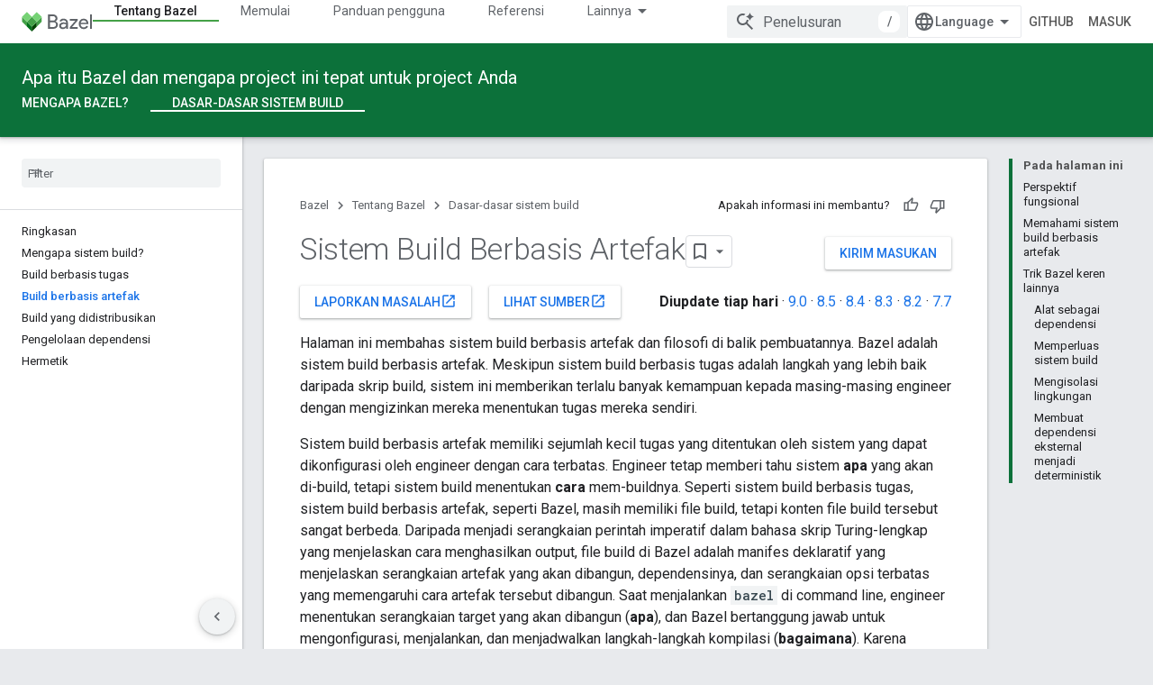

--- FILE ---
content_type: text/html; charset=utf-8
request_url: https://bazel.build/basics/artifact-based-builds?hl=id
body_size: 21939
content:









<!doctype html>
<html 
      lang="id-x-mtfrom-en"
      dir="ltr">
  <head>
    <meta name="google-signin-client-id" content="157101835696-ooapojlodmuabs2do2vuhhnf90bccmoi.apps.googleusercontent.com"><meta name="google-signin-scope"
          content="profile email https://www.googleapis.com/auth/developerprofiles https://www.googleapis.com/auth/developerprofiles.award https://www.googleapis.com/auth/devprofiles.full_control.firstparty"><meta property="og:site_name" content="Bazel">
    <meta property="og:type" content="website"><meta name="theme-color" content="#0c713a"><meta charset="utf-8">
    <meta content="IE=Edge" http-equiv="X-UA-Compatible">
    <meta name="viewport" content="width=device-width, initial-scale=1">
    

    <link rel="manifest" href="/_pwa/bazel/manifest.json"
          crossorigin="use-credentials">
    <link rel="preconnect" href="//www.gstatic.com" crossorigin>
    <link rel="preconnect" href="//fonts.gstatic.com" crossorigin>
    <link rel="preconnect" href="//fonts.googleapis.com" crossorigin>
    <link rel="preconnect" href="//apis.google.com" crossorigin>
    <link rel="preconnect" href="//www.google-analytics.com" crossorigin><link rel="stylesheet" href="//fonts.googleapis.com/css?family=Roboto:300,400,400italic,500,500italic,700,700italic|Roboto+Mono:400,500,700&display=swap">
      <link rel="stylesheet"
            href="//fonts.googleapis.com/css2?family=Material+Icons&family=Material+Symbols+Outlined&display=block"><link rel="stylesheet" href="https://www.gstatic.com/devrel-devsite/prod/v6dcfc5a6ab74baade852b535c8a876ff20ade102b870fd5f49da5da2dbf570bd/bazel/css/app.css">
      <link rel="shortcut icon" href="https://www.gstatic.com/devrel-devsite/prod/v6dcfc5a6ab74baade852b535c8a876ff20ade102b870fd5f49da5da2dbf570bd/bazel/images/favicon-prod.png">
    <link rel="apple-touch-icon" href="https://www.gstatic.com/devrel-devsite/prod/v6dcfc5a6ab74baade852b535c8a876ff20ade102b870fd5f49da5da2dbf570bd/bazel/images/touchicon-180.png"><link rel="canonical" href="https://bazel.build/basics/artifact-based-builds?hl=id"><link rel="search" type="application/opensearchdescription+xml"
            title="Bazel" href="https://bazel.build/s/opensearch.xml?hl=id">
      <link rel="alternate" hreflang="en"
          href="https://bazel.build/basics/artifact-based-builds" /><link rel="alternate" hreflang="x-default" href="https://bazel.build/basics/artifact-based-builds" /><link rel="alternate" hreflang="ar"
          href="https://bazel.build/basics/artifact-based-builds?hl=ar" /><link rel="alternate" hreflang="bn"
          href="https://bazel.build/basics/artifact-based-builds?hl=bn" /><link rel="alternate" hreflang="zh-Hans"
          href="https://bazel.build/basics/artifact-based-builds?hl=zh-cn" /><link rel="alternate" hreflang="zh-Hant"
          href="https://bazel.build/basics/artifact-based-builds?hl=zh-tw" /><link rel="alternate" hreflang="fa"
          href="https://bazel.build/basics/artifact-based-builds?hl=fa" /><link rel="alternate" hreflang="he"
          href="https://bazel.build/basics/artifact-based-builds?hl=he" /><link rel="alternate" hreflang="hi"
          href="https://bazel.build/basics/artifact-based-builds?hl=hi" /><link rel="alternate" hreflang="id"
          href="https://bazel.build/basics/artifact-based-builds?hl=id" /><link rel="alternate" hreflang="ja"
          href="https://bazel.build/basics/artifact-based-builds?hl=ja" /><link rel="alternate" hreflang="ko"
          href="https://bazel.build/basics/artifact-based-builds?hl=ko" /><link rel="alternate" hreflang="pt-BR"
          href="https://bazel.build/basics/artifact-based-builds?hl=pt-br" /><link rel="alternate" hreflang="es-419"
          href="https://bazel.build/basics/artifact-based-builds?hl=es-419" /><link rel="alternate" hreflang="th"
          href="https://bazel.build/basics/artifact-based-builds?hl=th" /><link rel="alternate" hreflang="tr"
          href="https://bazel.build/basics/artifact-based-builds?hl=tr" /><link rel="alternate" hreflang="vi"
          href="https://bazel.build/basics/artifact-based-builds?hl=vi" /><link rel="alternate" hreflang="en-cn"
          href="https://bazel.google.cn/basics/artifact-based-builds" /><link rel="alternate" hreflang="x-default" href="https://bazel.google.cn/basics/artifact-based-builds" /><link rel="alternate" hreflang="ar-cn"
          href="https://bazel.google.cn/basics/artifact-based-builds?hl=ar" /><link rel="alternate" hreflang="bn-cn"
          href="https://bazel.google.cn/basics/artifact-based-builds?hl=bn" /><link rel="alternate" hreflang="zh-Hans-cn"
          href="https://bazel.google.cn/basics/artifact-based-builds?hl=zh-cn" /><link rel="alternate" hreflang="zh-Hant-cn"
          href="https://bazel.google.cn/basics/artifact-based-builds?hl=zh-tw" /><link rel="alternate" hreflang="fa-cn"
          href="https://bazel.google.cn/basics/artifact-based-builds?hl=fa" /><link rel="alternate" hreflang="he-cn"
          href="https://bazel.google.cn/basics/artifact-based-builds?hl=he" /><link rel="alternate" hreflang="hi-cn"
          href="https://bazel.google.cn/basics/artifact-based-builds?hl=hi" /><link rel="alternate" hreflang="id-cn"
          href="https://bazel.google.cn/basics/artifact-based-builds?hl=id" /><link rel="alternate" hreflang="ja-cn"
          href="https://bazel.google.cn/basics/artifact-based-builds?hl=ja" /><link rel="alternate" hreflang="ko-cn"
          href="https://bazel.google.cn/basics/artifact-based-builds?hl=ko" /><link rel="alternate" hreflang="pt-BR-cn"
          href="https://bazel.google.cn/basics/artifact-based-builds?hl=pt-br" /><link rel="alternate" hreflang="es-419-cn"
          href="https://bazel.google.cn/basics/artifact-based-builds?hl=es-419" /><link rel="alternate" hreflang="th-cn"
          href="https://bazel.google.cn/basics/artifact-based-builds?hl=th" /><link rel="alternate" hreflang="tr-cn"
          href="https://bazel.google.cn/basics/artifact-based-builds?hl=tr" /><link rel="alternate" hreflang="vi-cn"
          href="https://bazel.google.cn/basics/artifact-based-builds?hl=vi" /><title>Sistem Build Berbasis Artefak &nbsp;|&nbsp; Bazel</title>

<meta property="og:title" content="Sistem Build Berbasis Artefak &nbsp;|&nbsp; Bazel"><meta property="og:url" content="https://bazel.build/basics/artifact-based-builds?hl=id"><meta property="og:locale" content="id"><script type="application/ld+json">
  {
    "@context": "https://schema.org",
    "@type": "Article",
    
    "headline": "Sistem Build Berbasis Artefak"
  }
</script><link rel="alternate machine-translated-from" hreflang="en"
        href="https://bazel.build/basics/artifact-based-builds?hl=en">
  

  

  


    
      <link rel="stylesheet" href="/extras.css"></head>
  <body class="color-scheme--light"
        template="page"
        theme="bazel-theme"
        type="article"
        
        
        
        layout="docs"
        
        
        
        
        
        display-toc
        pending>
  
    <devsite-progress type="indeterminate" id="app-progress"></devsite-progress>
  
  
    <a href="#main-content" class="skip-link button">
      
      Langsung ke konten utama
    </a>
    <section class="devsite-wrapper">
      <devsite-cookie-notification-bar></devsite-cookie-notification-bar><devsite-header role="banner">
  
    





















<div class="devsite-header--inner" data-nosnippet>
  <div class="devsite-top-logo-row-wrapper-wrapper">
    <div class="devsite-top-logo-row-wrapper">
      <div class="devsite-top-logo-row">
        <button type="button" id="devsite-hamburger-menu"
          class="devsite-header-icon-button button-flat material-icons gc-analytics-event"
          data-category="Site-Wide Custom Events"
          data-label="Navigation menu button"
          visually-hidden
          aria-label="Buka menu">
        </button>
        
<div class="devsite-product-name-wrapper">

  <a href="/" class="devsite-site-logo-link gc-analytics-event"
   data-category="Site-Wide Custom Events" data-label="Site logo" track-type="globalNav"
   track-name="bazel" track-metadata-position="nav"
   track-metadata-eventDetail="nav">
  
  <picture>
    
    <img src="https://www.gstatic.com/devrel-devsite/prod/v6dcfc5a6ab74baade852b535c8a876ff20ade102b870fd5f49da5da2dbf570bd/bazel/images/lockup.svg" class="devsite-site-logo" alt="Bazel">
  </picture>
  
</a>



  
  
  <span class="devsite-product-name">
    <ul class="devsite-breadcrumb-list"
  >
  
  <li class="devsite-breadcrumb-item
             ">
    
    
    
      
      
    
  </li>
  
</ul>
  </span>

</div>
        <div class="devsite-top-logo-row-middle">
          <div class="devsite-header-upper-tabs">
            
              
              
  <devsite-tabs class="upper-tabs">

    <nav class="devsite-tabs-wrapper" aria-label="Tab atas">
      
        
          <tab  class="devsite-active">
            
    <a href="https://bazel.build/about?hl=id"
    class="devsite-tabs-content gc-analytics-event "
      track-metadata-eventdetail="https://bazel.build/about?hl=id"
    
       track-type="nav"
       track-metadata-position="nav - tentang bazel"
       track-metadata-module="primary nav"
       aria-label="Tentang Bazel, selected" 
       
         
           data-category="Site-Wide Custom Events"
         
           data-label="Tab: Tentang Bazel"
         
           track-name="tentang bazel"
         
       >
    Tentang Bazel
  
    </a>
    
  
          </tab>
        
      
        
          <tab  >
            
    <a href="https://bazel.build/start?hl=id"
    class="devsite-tabs-content gc-analytics-event "
      track-metadata-eventdetail="https://bazel.build/start?hl=id"
    
       track-type="nav"
       track-metadata-position="nav - memulai"
       track-metadata-module="primary nav"
       
       
         
           data-category="Site-Wide Custom Events"
         
           data-label="Tab: Memulai"
         
           track-name="memulai"
         
       >
    Memulai
  
    </a>
    
  
          </tab>
        
      
        
          <tab  >
            
    <a href="https://bazel.build/docs?hl=id"
    class="devsite-tabs-content gc-analytics-event "
      track-metadata-eventdetail="https://bazel.build/docs?hl=id"
    
       track-type="nav"
       track-metadata-position="nav - panduan pengguna"
       track-metadata-module="primary nav"
       
       
         
           data-category="Site-Wide Custom Events"
         
           data-label="Tab: Panduan pengguna"
         
           track-name="panduan pengguna"
         
       >
    Panduan pengguna
  
    </a>
    
  
          </tab>
        
      
        
          <tab  >
            
    <a href="https://bazel.build/reference?hl=id"
    class="devsite-tabs-content gc-analytics-event "
      track-metadata-eventdetail="https://bazel.build/reference?hl=id"
    
       track-type="nav"
       track-metadata-position="nav - referensi"
       track-metadata-module="primary nav"
       
       
         
           data-category="Site-Wide Custom Events"
         
           data-label="Tab: Referensi"
         
           track-name="referensi"
         
       >
    Referensi
  
    </a>
    
  
          </tab>
        
      
        
          <tab  >
            
    <a href="https://bazel.build/extending?hl=id"
    class="devsite-tabs-content gc-analytics-event "
      track-metadata-eventdetail="https://bazel.build/extending?hl=id"
    
       track-type="nav"
       track-metadata-position="nav - memperluas"
       track-metadata-module="primary nav"
       
       
         
           data-category="Site-Wide Custom Events"
         
           data-label="Tab: Memperluas"
         
           track-name="memperluas"
         
       >
    Memperluas
  
    </a>
    
  
          </tab>
        
      
        
          <tab  >
            
    <a href="https://bazel.build/community?hl=id"
    class="devsite-tabs-content gc-analytics-event "
      track-metadata-eventdetail="https://bazel.build/community?hl=id"
    
       track-type="nav"
       track-metadata-position="nav - komunitas"
       track-metadata-module="primary nav"
       
       
         
           data-category="Site-Wide Custom Events"
         
           data-label="Tab: Komunitas"
         
           track-name="komunitas"
         
       >
    Komunitas
  
    </a>
    
  
          </tab>
        
      
        
          <tab class="devsite-dropdown
    
    
    
    ">
  
    <a href="https://bazel.build/versions?hl=id"
    class="devsite-tabs-content gc-analytics-event "
      track-metadata-eventdetail="https://bazel.build/versions?hl=id"
    
       track-type="nav"
       track-metadata-position="nav - dokumen dengan versi"
       track-metadata-module="primary nav"
       
       
         
           data-category="Site-Wide Custom Events"
         
           data-label="Tab: Dokumen dengan versi"
         
           track-name="dokumen dengan versi"
         
       >
    Dokumen dengan versi
  
    </a>
    
      <button
         aria-haspopup="menu"
         aria-expanded="false"
         aria-label="Menu dropdown untuk Dokumen dengan versi"
         track-type="nav"
         track-metadata-eventdetail="https://bazel.build/versions?hl=id"
         track-metadata-position="nav - dokumen dengan versi"
         track-metadata-module="primary nav"
         
          
            data-category="Site-Wide Custom Events"
          
            data-label="Tab: Dokumen dengan versi"
          
            track-name="dokumen dengan versi"
          
        
         class="devsite-tabs-dropdown-toggle devsite-icon devsite-icon-arrow-drop-down"></button>
    
  
  <div class="devsite-tabs-dropdown" role="menu" aria-label="submenu" hidden>
    
    <div class="devsite-tabs-dropdown-content">
      
        <div class="devsite-tabs-dropdown-column
                    ">
          
            <ul class="devsite-tabs-dropdown-section
                       ">
              
              
              
                <li class="devsite-nav-item">
                  <a href="https://bazel.build/versions/9.0.0?hl=id"
                    
                     track-type="nav"
                     track-metadata-eventdetail="https://bazel.build/versions/9.0.0?hl=id"
                     track-metadata-position="nav - dokumen dengan versi"
                     track-metadata-module="tertiary nav"
                     
                     tooltip
                  >
                    
                    <div class="devsite-nav-item-title">
                      9.0
                    </div>
                    
                  </a>
                </li>
              
                <li class="devsite-nav-item">
                  <a href="https://bazel.build/versions/8.5.0?hl=id"
                    
                     track-type="nav"
                     track-metadata-eventdetail="https://bazel.build/versions/8.5.0?hl=id"
                     track-metadata-position="nav - dokumen dengan versi"
                     track-metadata-module="tertiary nav"
                     
                     tooltip
                  >
                    
                    <div class="devsite-nav-item-title">
                      8.5
                    </div>
                    
                  </a>
                </li>
              
                <li class="devsite-nav-item">
                  <a href="https://bazel.build/versions/8.4.0?hl=id"
                    
                     track-type="nav"
                     track-metadata-eventdetail="https://bazel.build/versions/8.4.0?hl=id"
                     track-metadata-position="nav - dokumen dengan versi"
                     track-metadata-module="tertiary nav"
                     
                     tooltip
                  >
                    
                    <div class="devsite-nav-item-title">
                      8.4
                    </div>
                    
                  </a>
                </li>
              
                <li class="devsite-nav-item">
                  <a href="https://bazel.build/versions/8.3.0?hl=id"
                    
                     track-type="nav"
                     track-metadata-eventdetail="https://bazel.build/versions/8.3.0?hl=id"
                     track-metadata-position="nav - dokumen dengan versi"
                     track-metadata-module="tertiary nav"
                     
                     tooltip
                  >
                    
                    <div class="devsite-nav-item-title">
                      8.3
                    </div>
                    
                  </a>
                </li>
              
                <li class="devsite-nav-item">
                  <a href="https://bazel.build/versions/8.2.0?hl=id"
                    
                     track-type="nav"
                     track-metadata-eventdetail="https://bazel.build/versions/8.2.0?hl=id"
                     track-metadata-position="nav - dokumen dengan versi"
                     track-metadata-module="tertiary nav"
                     
                     tooltip
                  >
                    
                    <div class="devsite-nav-item-title">
                      8.2
                    </div>
                    
                  </a>
                </li>
              
                <li class="devsite-nav-item">
                  <a href="https://bazel.build/versions/7.7.0?hl=id"
                    
                     track-type="nav"
                     track-metadata-eventdetail="https://bazel.build/versions/7.7.0?hl=id"
                     track-metadata-position="nav - dokumen dengan versi"
                     track-metadata-module="tertiary nav"
                     
                     tooltip
                  >
                    
                    <div class="devsite-nav-item-title">
                      7.7
                    </div>
                    
                  </a>
                </li>
              
                <li class="devsite-nav-item">
                  <a href="https://bazel.build/versions/6.6.0?hl=id"
                    
                     track-type="nav"
                     track-metadata-eventdetail="https://bazel.build/versions/6.6.0?hl=id"
                     track-metadata-position="nav - dokumen dengan versi"
                     track-metadata-module="tertiary nav"
                     
                     tooltip
                  >
                    
                    <div class="devsite-nav-item-title">
                      6,6
                    </div>
                    
                  </a>
                </li>
              
                <li class="devsite-nav-item">
                  <a href="https://docs.bazel.build/versions/5.4.1/bazel-overview.html?hl=id"
                    
                     track-type="nav"
                     track-metadata-eventdetail="https://docs.bazel.build/versions/5.4.1/bazel-overview.html?hl=id"
                     track-metadata-position="nav - dokumen dengan versi"
                     track-metadata-module="tertiary nav"
                     
                     tooltip
                  >
                    
                    <div class="devsite-nav-item-title">
                      5.4.1
                    </div>
                    
                  </a>
                </li>
              
            </ul>
          
        </div>
      
        <div class="devsite-tabs-dropdown-column
                    ">
          
            <ul class="devsite-tabs-dropdown-section
                       ">
              
              
              
                <li class="devsite-nav-item">
                  <a href="https://bazel.build/?hl=id"
                    
                     track-type="nav"
                     track-metadata-eventdetail="https://bazel.build/?hl=id"
                     track-metadata-position="nav - dokumen dengan versi"
                     track-metadata-module="tertiary nav"
                     
                     tooltip
                  >
                    
                    <div class="devsite-nav-item-title">
                      Setiap malam
                    </div>
                    
                  </a>
                </li>
              
                <li class="devsite-nav-item">
                  <a href="https://bazel.build/versions?hl=id"
                    
                     track-type="nav"
                     track-metadata-eventdetail="https://bazel.build/versions?hl=id"
                     track-metadata-position="nav - dokumen dengan versi"
                     track-metadata-module="tertiary nav"
                     
                     tooltip
                  >
                    
                    <div class="devsite-nav-item-title">
                      Lainnya…
                    </div>
                    
                  </a>
                </li>
              
            </ul>
          
        </div>
      
    </div>
  </div>
</tab>
        
      
    </nav>

  </devsite-tabs>

            
           </div>
          
<devsite-search
    enable-signin
    enable-search
    enable-suggestions
      enable-query-completion
    
    enable-search-summaries
    project-name="Bazel"
    tenant-name="Bazel"
    
    
    
    
    
    >
  <form class="devsite-search-form" action="https://bazel.build/s/results?hl=id" method="GET">
    <div class="devsite-search-container">
      <button type="button"
              search-open
              class="devsite-search-button devsite-header-icon-button button-flat material-icons"
              
              aria-label="Buka penelusuran"></button>
      <div class="devsite-searchbox">
        <input
          aria-activedescendant=""
          aria-autocomplete="list"
          
          aria-label="Penelusuran"
          aria-expanded="false"
          aria-haspopup="listbox"
          autocomplete="off"
          class="devsite-search-field devsite-search-query"
          name="q"
          
          placeholder="Penelusuran"
          role="combobox"
          type="text"
          value=""
          >
          <div class="devsite-search-image material-icons" aria-hidden="true">
            
              <svg class="devsite-search-ai-image" width="24" height="24" viewBox="0 0 24 24" fill="none" xmlns="http://www.w3.org/2000/svg">
                  <g clip-path="url(#clip0_6641_386)">
                    <path d="M19.6 21L13.3 14.7C12.8 15.1 12.225 15.4167 11.575 15.65C10.925 15.8833 10.2333 16 9.5 16C7.68333 16 6.14167 15.375 4.875 14.125C3.625 12.8583 3 11.3167 3 9.5C3 7.68333 3.625 6.15 4.875 4.9C6.14167 3.63333 7.68333 3 9.5 3C10.0167 3 10.5167 3.05833 11 3.175C11.4833 3.275 11.9417 3.43333 12.375 3.65L10.825 5.2C10.6083 5.13333 10.3917 5.08333 10.175 5.05C9.95833 5.01667 9.73333 5 9.5 5C8.25 5 7.18333 5.44167 6.3 6.325C5.43333 7.19167 5 8.25 5 9.5C5 10.75 5.43333 11.8167 6.3 12.7C7.18333 13.5667 8.25 14 9.5 14C10.6667 14 11.6667 13.625 12.5 12.875C13.35 12.1083 13.8417 11.15 13.975 10H15.975C15.925 10.6333 15.7833 11.2333 15.55 11.8C15.3333 12.3667 15.05 12.8667 14.7 13.3L21 19.6L19.6 21ZM17.5 12C17.5 10.4667 16.9667 9.16667 15.9 8.1C14.8333 7.03333 13.5333 6.5 12 6.5C13.5333 6.5 14.8333 5.96667 15.9 4.9C16.9667 3.83333 17.5 2.53333 17.5 0.999999C17.5 2.53333 18.0333 3.83333 19.1 4.9C20.1667 5.96667 21.4667 6.5 23 6.5C21.4667 6.5 20.1667 7.03333 19.1 8.1C18.0333 9.16667 17.5 10.4667 17.5 12Z" fill="#5F6368"/>
                  </g>
                <defs>
                <clipPath id="clip0_6641_386">
                <rect width="24" height="24" fill="white"/>
                </clipPath>
                </defs>
              </svg>
            
          </div>
          <div class="devsite-search-shortcut-icon-container" aria-hidden="true">
            <kbd class="devsite-search-shortcut-icon">/</kbd>
          </div>
      </div>
    </div>
  </form>
  <button type="button"
          search-close
          class="devsite-search-button devsite-header-icon-button button-flat material-icons"
          
          aria-label="Tutup penelusuran"></button>
</devsite-search>

        </div>

        

          

          

          

          
<devsite-language-selector>
  <ul role="presentation">
    
    
    <li role="presentation">
      <a role="menuitem" lang="en"
        >English</a>
    </li>
    
    <li role="presentation">
      <a role="menuitem" lang="es_419"
        >Español – América Latina</a>
    </li>
    
    <li role="presentation">
      <a role="menuitem" lang="id"
        >Indonesia</a>
    </li>
    
    <li role="presentation">
      <a role="menuitem" lang="pt_br"
        >Português – Brasil</a>
    </li>
    
    <li role="presentation">
      <a role="menuitem" lang="vi"
        >Tiếng Việt</a>
    </li>
    
    <li role="presentation">
      <a role="menuitem" lang="tr"
        >Türkçe</a>
    </li>
    
    <li role="presentation">
      <a role="menuitem" lang="he"
        >עברית</a>
    </li>
    
    <li role="presentation">
      <a role="menuitem" lang="ar"
        >العربيّة</a>
    </li>
    
    <li role="presentation">
      <a role="menuitem" lang="fa"
        >فارسی</a>
    </li>
    
    <li role="presentation">
      <a role="menuitem" lang="hi"
        >हिंदी</a>
    </li>
    
    <li role="presentation">
      <a role="menuitem" lang="bn"
        >বাংলা</a>
    </li>
    
    <li role="presentation">
      <a role="menuitem" lang="th"
        >ภาษาไทย</a>
    </li>
    
    <li role="presentation">
      <a role="menuitem" lang="zh_cn"
        >中文 – 简体</a>
    </li>
    
    <li role="presentation">
      <a role="menuitem" lang="zh_tw"
        >中文 – 繁體</a>
    </li>
    
    <li role="presentation">
      <a role="menuitem" lang="ja"
        >日本語</a>
    </li>
    
    <li role="presentation">
      <a role="menuitem" lang="ko"
        >한국어</a>
    </li>
    
  </ul>
</devsite-language-selector>


          
            <a class="devsite-header-link devsite-top-button button gc-analytics-event "
    href="//github.com/bazelbuild/bazel/"
    data-category="Site-Wide Custom Events"
    data-label="Site header link: GitHub"
    >
  GitHub
</a>
          

        

        
          <devsite-user 
                        
                        
                          enable-profiles
                        
                        
                        id="devsite-user">
            
              
              <span class="button devsite-top-button" aria-hidden="true" visually-hidden>Masuk</span>
            
          </devsite-user>
        
        
        
      </div>
    </div>
  </div>



  <div class="devsite-collapsible-section
    ">
    <div class="devsite-header-background">
      
        
          <div class="devsite-product-id-row"
           >
            <div class="devsite-product-description-row">
              
                
                <div class="devsite-product-id">
                  
                  
                  
                    <ul class="devsite-breadcrumb-list"
  >
  
  <li class="devsite-breadcrumb-item
             ">
    
    
    
      
        
  <a href="https://bazel.build/about?hl=id"
      
        class="devsite-breadcrumb-link gc-analytics-event"
      
        data-category="Site-Wide Custom Events"
      
        data-label="Lower Header"
      
        data-value="1"
      
        track-type="globalNav"
      
        track-name="breadcrumb"
      
        track-metadata-position="1"
      
        track-metadata-eventdetail=""
      
    >
    
          Apa itu Bazel dan mengapa project ini tepat untuk project Anda
        
  </a>
  
      
    
  </li>
  
</ul>
                </div>
                
              
              
            </div>
            
          </div>
          
        
      
      
        <div class="devsite-doc-set-nav-row">
          
          
            
            
  <devsite-tabs class="lower-tabs">

    <nav class="devsite-tabs-wrapper" aria-label="Tab bawah">
      
        
          <tab  >
            
    <a href="https://bazel.build/about/intro?hl=id"
    class="devsite-tabs-content gc-analytics-event "
      track-metadata-eventdetail="https://bazel.build/about/intro?hl=id"
    
       track-type="nav"
       track-metadata-position="nav - mengapa bazel?"
       track-metadata-module="primary nav"
       
       
         
           data-category="Site-Wide Custom Events"
         
           data-label="Tab: Mengapa Bazel?"
         
           track-name="mengapa bazel?"
         
       >
    Mengapa Bazel?
  
    </a>
    
  
          </tab>
        
      
        
          <tab  class="devsite-active">
            
    <a href="https://bazel.build/basics?hl=id"
    class="devsite-tabs-content gc-analytics-event "
      track-metadata-eventdetail="https://bazel.build/basics?hl=id"
    
       track-type="nav"
       track-metadata-position="nav - dasar-dasar sistem build"
       track-metadata-module="primary nav"
       aria-label="Dasar-dasar sistem build, selected" 
       
         
           data-category="Site-Wide Custom Events"
         
           data-label="Tab: Dasar-dasar sistem build"
         
           track-name="dasar-dasar sistem build"
         
       >
    Dasar-dasar sistem build
  
    </a>
    
  
          </tab>
        
      
    </nav>

  </devsite-tabs>

          
          
        </div>
      
    </div>
  </div>

</div>



  

  
</devsite-header>
      <devsite-book-nav scrollbars >
        
          





















<div class="devsite-book-nav-filter"
     >
  <span class="filter-list-icon material-icons" aria-hidden="true"></span>
  <input type="text"
         placeholder="Filter"
         
         aria-label="Ketik untuk memfilter"
         role="searchbox">
  
  <span class="filter-clear-button hidden"
        data-title="Hapus filter"
        aria-label="Hapus filter"
        role="button"
        tabindex="0"></span>
</div>

<nav class="devsite-book-nav devsite-nav nocontent"
     aria-label="Menu samping">
  <div class="devsite-mobile-header">
    <button type="button"
            id="devsite-close-nav"
            class="devsite-header-icon-button button-flat material-icons gc-analytics-event"
            data-category="Site-Wide Custom Events"
            data-label="Close navigation"
            aria-label="Tutup navigasi">
    </button>
    <div class="devsite-product-name-wrapper">

  <a href="/" class="devsite-site-logo-link gc-analytics-event"
   data-category="Site-Wide Custom Events" data-label="Site logo" track-type="globalNav"
   track-name="bazel" track-metadata-position="nav"
   track-metadata-eventDetail="nav">
  
  <picture>
    
    <img src="https://www.gstatic.com/devrel-devsite/prod/v6dcfc5a6ab74baade852b535c8a876ff20ade102b870fd5f49da5da2dbf570bd/bazel/images/lockup.svg" class="devsite-site-logo" alt="Bazel">
  </picture>
  
</a>


  
      <span class="devsite-product-name">
        
        
        <ul class="devsite-breadcrumb-list"
  >
  
  <li class="devsite-breadcrumb-item
             ">
    
    
    
      
      
    
  </li>
  
</ul>
      </span>
    

</div>
  </div>

  <div class="devsite-book-nav-wrapper">
    <div class="devsite-mobile-nav-top">
      
        <ul class="devsite-nav-list">
          
            <li class="devsite-nav-item">
              
  
  <a href="/about"
    
       class="devsite-nav-title gc-analytics-event
              
              devsite-nav-active"
    

    
      
        data-category="Site-Wide Custom Events"
      
        data-label="Tab: Tentang Bazel"
      
        track-name="tentang bazel"
      
    
     data-category="Site-Wide Custom Events"
     data-label="Responsive Tab: Tentang Bazel"
     track-type="globalNav"
     track-metadata-eventDetail="globalMenu"
     track-metadata-position="nav">
  
    <span class="devsite-nav-text" tooltip >
      Tentang Bazel
   </span>
    
  
  </a>
  

  
              
                <ul class="devsite-nav-responsive-tabs">
                  
                    
                    
                    
                    <li class="devsite-nav-item">
                      
  
  <a href="/about/intro"
    
       class="devsite-nav-title gc-analytics-event
              
              "
    

    
      
        data-category="Site-Wide Custom Events"
      
        data-label="Tab: Mengapa Bazel?"
      
        track-name="mengapa bazel?"
      
    
     data-category="Site-Wide Custom Events"
     data-label="Responsive Tab: Mengapa Bazel?"
     track-type="globalNav"
     track-metadata-eventDetail="globalMenu"
     track-metadata-position="nav">
  
    <span class="devsite-nav-text" tooltip >
      Mengapa Bazel?
   </span>
    
  
  </a>
  

  
                    </li>
                  
                    
                    
                    
                    <li class="devsite-nav-item">
                      
  
  <a href="/basics"
    
       class="devsite-nav-title gc-analytics-event
              
              devsite-nav-active"
    

    
      
        data-category="Site-Wide Custom Events"
      
        data-label="Tab: Dasar-dasar sistem build"
      
        track-name="dasar-dasar sistem build"
      
    
     data-category="Site-Wide Custom Events"
     data-label="Responsive Tab: Dasar-dasar sistem build"
     track-type="globalNav"
     track-metadata-eventDetail="globalMenu"
     track-metadata-position="nav">
  
    <span class="devsite-nav-text" tooltip menu="_book">
      Dasar-dasar sistem build
   </span>
    
  
  </a>
  

  
                    </li>
                  
                </ul>
              
            </li>
          
            <li class="devsite-nav-item">
              
  
  <a href="/start"
    
       class="devsite-nav-title gc-analytics-event
              
              "
    

    
      
        data-category="Site-Wide Custom Events"
      
        data-label="Tab: Memulai"
      
        track-name="memulai"
      
    
     data-category="Site-Wide Custom Events"
     data-label="Responsive Tab: Memulai"
     track-type="globalNav"
     track-metadata-eventDetail="globalMenu"
     track-metadata-position="nav">
  
    <span class="devsite-nav-text" tooltip >
      Memulai
   </span>
    
  
  </a>
  

  
              
            </li>
          
            <li class="devsite-nav-item">
              
  
  <a href="/docs"
    
       class="devsite-nav-title gc-analytics-event
              
              "
    

    
      
        data-category="Site-Wide Custom Events"
      
        data-label="Tab: Panduan pengguna"
      
        track-name="panduan pengguna"
      
    
     data-category="Site-Wide Custom Events"
     data-label="Responsive Tab: Panduan pengguna"
     track-type="globalNav"
     track-metadata-eventDetail="globalMenu"
     track-metadata-position="nav">
  
    <span class="devsite-nav-text" tooltip >
      Panduan pengguna
   </span>
    
  
  </a>
  

  
              
            </li>
          
            <li class="devsite-nav-item">
              
  
  <a href="/reference"
    
       class="devsite-nav-title gc-analytics-event
              
              "
    

    
      
        data-category="Site-Wide Custom Events"
      
        data-label="Tab: Referensi"
      
        track-name="referensi"
      
    
     data-category="Site-Wide Custom Events"
     data-label="Responsive Tab: Referensi"
     track-type="globalNav"
     track-metadata-eventDetail="globalMenu"
     track-metadata-position="nav">
  
    <span class="devsite-nav-text" tooltip >
      Referensi
   </span>
    
  
  </a>
  

  
              
            </li>
          
            <li class="devsite-nav-item">
              
  
  <a href="/extending"
    
       class="devsite-nav-title gc-analytics-event
              
              "
    

    
      
        data-category="Site-Wide Custom Events"
      
        data-label="Tab: Memperluas"
      
        track-name="memperluas"
      
    
     data-category="Site-Wide Custom Events"
     data-label="Responsive Tab: Memperluas"
     track-type="globalNav"
     track-metadata-eventDetail="globalMenu"
     track-metadata-position="nav">
  
    <span class="devsite-nav-text" tooltip >
      Memperluas
   </span>
    
  
  </a>
  

  
              
            </li>
          
            <li class="devsite-nav-item">
              
  
  <a href="/community"
    
       class="devsite-nav-title gc-analytics-event
              
              "
    

    
      
        data-category="Site-Wide Custom Events"
      
        data-label="Tab: Komunitas"
      
        track-name="komunitas"
      
    
     data-category="Site-Wide Custom Events"
     data-label="Responsive Tab: Komunitas"
     track-type="globalNav"
     track-metadata-eventDetail="globalMenu"
     track-metadata-position="nav">
  
    <span class="devsite-nav-text" tooltip >
      Komunitas
   </span>
    
  
  </a>
  

  
              
            </li>
          
            <li class="devsite-nav-item">
              
  
  <a href="/versions"
    
       class="devsite-nav-title gc-analytics-event
              
              "
    

    
      
        data-category="Site-Wide Custom Events"
      
        data-label="Tab: Dokumen dengan versi"
      
        track-name="dokumen dengan versi"
      
    
     data-category="Site-Wide Custom Events"
     data-label="Responsive Tab: Dokumen dengan versi"
     track-type="globalNav"
     track-metadata-eventDetail="globalMenu"
     track-metadata-position="nav">
  
    <span class="devsite-nav-text" tooltip >
      Dokumen dengan versi
   </span>
    
  
  </a>
  

  
    <ul class="devsite-nav-responsive-tabs devsite-nav-has-menu
               ">
      
<li class="devsite-nav-item">

  
  <span
    
       class="devsite-nav-title"
       tooltip
    
    
      
        data-category="Site-Wide Custom Events"
      
        data-label="Tab: Dokumen dengan versi"
      
        track-name="dokumen dengan versi"
      
    >
  
    <span class="devsite-nav-text" tooltip menu="Dokumen dengan versi">
      Lainnya
   </span>
    
    <span class="devsite-nav-icon material-icons" data-icon="forward"
          menu="Dokumen dengan versi">
    </span>
    
  
  </span>
  

</li>

    </ul>
  
              
            </li>
          
          
    
    
<li class="devsite-nav-item">

  
  <a href="//github.com/bazelbuild/bazel/"
    
       class="devsite-nav-title gc-analytics-event "
    

    
     data-category="Site-Wide Custom Events"
     data-label="Responsive Tab: GitHub"
     track-type="navMenu"
     track-metadata-eventDetail="globalMenu"
     track-metadata-position="nav">
  
    <span class="devsite-nav-text" tooltip >
      GitHub
   </span>
    
  
  </a>
  

</li>

  
          
        </ul>
      
    </div>
    
      <div class="devsite-mobile-nav-bottom">
        
          
          <ul class="devsite-nav-list" menu="_book">
            <li class="devsite-nav-item"><a href="/basics"
        class="devsite-nav-title gc-analytics-event"
        data-category="Site-Wide Custom Events"
        data-label="Book nav link, pathname: /basics"
        track-type="bookNav"
        track-name="click"
        track-metadata-eventdetail="/basics"
      ><span class="devsite-nav-text" tooltip>Ringkasan</span></a></li>

  <li class="devsite-nav-item"><a href="/basics/build-systems"
        class="devsite-nav-title gc-analytics-event"
        data-category="Site-Wide Custom Events"
        data-label="Book nav link, pathname: /basics/build-systems"
        track-type="bookNav"
        track-name="click"
        track-metadata-eventdetail="/basics/build-systems"
      ><span class="devsite-nav-text" tooltip>Mengapa sistem build?</span></a></li>

  <li class="devsite-nav-item"><a href="/basics/task-based-builds"
        class="devsite-nav-title gc-analytics-event"
        data-category="Site-Wide Custom Events"
        data-label="Book nav link, pathname: /basics/task-based-builds"
        track-type="bookNav"
        track-name="click"
        track-metadata-eventdetail="/basics/task-based-builds"
      ><span class="devsite-nav-text" tooltip>Build berbasis tugas</span></a></li>

  <li class="devsite-nav-item"><a href="/basics/artifact-based-builds"
        class="devsite-nav-title gc-analytics-event"
        data-category="Site-Wide Custom Events"
        data-label="Book nav link, pathname: /basics/artifact-based-builds"
        track-type="bookNav"
        track-name="click"
        track-metadata-eventdetail="/basics/artifact-based-builds"
      ><span class="devsite-nav-text" tooltip>Build berbasis artefak</span></a></li>

  <li class="devsite-nav-item"><a href="/basics/distributed-builds"
        class="devsite-nav-title gc-analytics-event"
        data-category="Site-Wide Custom Events"
        data-label="Book nav link, pathname: /basics/distributed-builds"
        track-type="bookNav"
        track-name="click"
        track-metadata-eventdetail="/basics/distributed-builds"
      ><span class="devsite-nav-text" tooltip>Build yang didistribusikan</span></a></li>

  <li class="devsite-nav-item"><a href="/basics/dependencies"
        class="devsite-nav-title gc-analytics-event"
        data-category="Site-Wide Custom Events"
        data-label="Book nav link, pathname: /basics/dependencies"
        track-type="bookNav"
        track-name="click"
        track-metadata-eventdetail="/basics/dependencies"
      ><span class="devsite-nav-text" tooltip>Pengelolaan dependensi</span></a></li>

  <li class="devsite-nav-item"><a href="/basics/hermeticity"
        class="devsite-nav-title gc-analytics-event"
        data-category="Site-Wide Custom Events"
        data-label="Book nav link, pathname: /basics/hermeticity"
        track-type="bookNav"
        track-name="click"
        track-metadata-eventdetail="/basics/hermeticity"
      ><span class="devsite-nav-text" tooltip>Hermetik</span></a></li>
          </ul>
        
        
          
    
  
    
  
    
  
    
  
    
  
    
  
    
      
      <ul class="devsite-nav-list" menu="Dokumen dengan versi"
          aria-label="Menu samping" hidden>
        
          
            
            
              
<li class="devsite-nav-item">

  
  <a href="/versions/9.0.0"
    
       class="devsite-nav-title gc-analytics-event
              
              "
    

    
     data-category="Site-Wide Custom Events"
     data-label="Responsive Tab: 9.0"
     track-type="navMenu"
     track-metadata-eventDetail="globalMenu"
     track-metadata-position="nav">
  
    <span class="devsite-nav-text" tooltip >
      9.0
   </span>
    
  
  </a>
  

</li>

            
              
<li class="devsite-nav-item">

  
  <a href="/versions/8.5.0"
    
       class="devsite-nav-title gc-analytics-event
              
              "
    

    
     data-category="Site-Wide Custom Events"
     data-label="Responsive Tab: 8.5"
     track-type="navMenu"
     track-metadata-eventDetail="globalMenu"
     track-metadata-position="nav">
  
    <span class="devsite-nav-text" tooltip >
      8.5
   </span>
    
  
  </a>
  

</li>

            
              
<li class="devsite-nav-item">

  
  <a href="/versions/8.4.0"
    
       class="devsite-nav-title gc-analytics-event
              
              "
    

    
     data-category="Site-Wide Custom Events"
     data-label="Responsive Tab: 8.4"
     track-type="navMenu"
     track-metadata-eventDetail="globalMenu"
     track-metadata-position="nav">
  
    <span class="devsite-nav-text" tooltip >
      8.4
   </span>
    
  
  </a>
  

</li>

            
              
<li class="devsite-nav-item">

  
  <a href="/versions/8.3.0"
    
       class="devsite-nav-title gc-analytics-event
              
              "
    

    
     data-category="Site-Wide Custom Events"
     data-label="Responsive Tab: 8.3"
     track-type="navMenu"
     track-metadata-eventDetail="globalMenu"
     track-metadata-position="nav">
  
    <span class="devsite-nav-text" tooltip >
      8.3
   </span>
    
  
  </a>
  

</li>

            
              
<li class="devsite-nav-item">

  
  <a href="/versions/8.2.0"
    
       class="devsite-nav-title gc-analytics-event
              
              "
    

    
     data-category="Site-Wide Custom Events"
     data-label="Responsive Tab: 8.2"
     track-type="navMenu"
     track-metadata-eventDetail="globalMenu"
     track-metadata-position="nav">
  
    <span class="devsite-nav-text" tooltip >
      8.2
   </span>
    
  
  </a>
  

</li>

            
              
<li class="devsite-nav-item">

  
  <a href="/versions/7.7.0"
    
       class="devsite-nav-title gc-analytics-event
              
              "
    

    
     data-category="Site-Wide Custom Events"
     data-label="Responsive Tab: 7.7"
     track-type="navMenu"
     track-metadata-eventDetail="globalMenu"
     track-metadata-position="nav">
  
    <span class="devsite-nav-text" tooltip >
      7.7
   </span>
    
  
  </a>
  

</li>

            
              
<li class="devsite-nav-item">

  
  <a href="/versions/6.6.0"
    
       class="devsite-nav-title gc-analytics-event
              
              "
    

    
     data-category="Site-Wide Custom Events"
     data-label="Responsive Tab: 6,6"
     track-type="navMenu"
     track-metadata-eventDetail="globalMenu"
     track-metadata-position="nav">
  
    <span class="devsite-nav-text" tooltip >
      6,6
   </span>
    
  
  </a>
  

</li>

            
              
<li class="devsite-nav-item">

  
  <a href="https://docs.bazel.build/versions/5.4.1/bazel-overview.html"
    
       class="devsite-nav-title gc-analytics-event
              
              "
    

    
     data-category="Site-Wide Custom Events"
     data-label="Responsive Tab: 5.4.1"
     track-type="navMenu"
     track-metadata-eventDetail="globalMenu"
     track-metadata-position="nav">
  
    <span class="devsite-nav-text" tooltip >
      5.4.1
   </span>
    
  
  </a>
  

</li>

            
          
        
          
            
            
              
<li class="devsite-nav-item">

  
  <a href="/"
    
       class="devsite-nav-title gc-analytics-event
              
              "
    

    
     data-category="Site-Wide Custom Events"
     data-label="Responsive Tab: Setiap malam"
     track-type="navMenu"
     track-metadata-eventDetail="globalMenu"
     track-metadata-position="nav">
  
    <span class="devsite-nav-text" tooltip >
      Setiap malam
   </span>
    
  
  </a>
  

</li>

            
              
<li class="devsite-nav-item">

  
  <a href="/versions"
    
       class="devsite-nav-title gc-analytics-event
              
              "
    

    
     data-category="Site-Wide Custom Events"
     data-label="Responsive Tab: Lainnya…"
     track-type="navMenu"
     track-metadata-eventDetail="globalMenu"
     track-metadata-position="nav">
  
    <span class="devsite-nav-text" tooltip >
      Lainnya…
   </span>
    
  
  </a>
  

</li>

            
          
        
      </ul>
    
  
        
        
          
    
  
    
  
        
      </div>
    
  </div>
</nav>
        
      </devsite-book-nav>
      <section id="gc-wrapper">
        <main role="main" id="main-content" class="devsite-main-content"
            
              has-book-nav
              has-sidebar
            >
          <div class="devsite-sidebar">
            <div class="devsite-sidebar-content">
                
                <devsite-toc class="devsite-nav"
                            role="navigation"
                            aria-label="Pada halaman ini"
                            depth="2"
                            scrollbars
                  ></devsite-toc>
                <devsite-recommendations-sidebar class="nocontent devsite-nav">
                </devsite-recommendations-sidebar>
            </div>
          </div>
          <devsite-content>
            
              












<article class="devsite-article">
  
  
  
  
  

  <div class="devsite-article-meta nocontent" role="navigation">
    
    
    <ul class="devsite-breadcrumb-list"
  
    aria-label="Breadcrumb">
  
  <li class="devsite-breadcrumb-item
             ">
    
    
    
      
        
  <a href="https://bazel.build/?hl=id"
      
        class="devsite-breadcrumb-link gc-analytics-event"
      
        data-category="Site-Wide Custom Events"
      
        data-label="Breadcrumbs"
      
        data-value="1"
      
        track-type="globalNav"
      
        track-name="breadcrumb"
      
        track-metadata-position="1"
      
        track-metadata-eventdetail="Bazel"
      
    >
    
          Bazel
        
  </a>
  
      
    
  </li>
  
  <li class="devsite-breadcrumb-item
             ">
    
      
      <div class="devsite-breadcrumb-guillemet material-icons" aria-hidden="true"></div>
    
    
    
      
        
  <a href="https://bazel.build/about?hl=id"
      
        class="devsite-breadcrumb-link gc-analytics-event"
      
        data-category="Site-Wide Custom Events"
      
        data-label="Breadcrumbs"
      
        data-value="2"
      
        track-type="globalNav"
      
        track-name="breadcrumb"
      
        track-metadata-position="2"
      
        track-metadata-eventdetail=""
      
    >
    
          Tentang Bazel
        
  </a>
  
      
    
  </li>
  
  <li class="devsite-breadcrumb-item
             ">
    
      
      <div class="devsite-breadcrumb-guillemet material-icons" aria-hidden="true"></div>
    
    
    
      
        
  <a href="https://bazel.build/basics?hl=id"
      
        class="devsite-breadcrumb-link gc-analytics-event"
      
        data-category="Site-Wide Custom Events"
      
        data-label="Breadcrumbs"
      
        data-value="3"
      
        track-type="globalNav"
      
        track-name="breadcrumb"
      
        track-metadata-position="3"
      
        track-metadata-eventdetail=""
      
    >
    
          Dasar-dasar sistem build
        
  </a>
  
      
    
  </li>
  
</ul>
    
      
    <devsite-thumb-rating position="header">
    </devsite-thumb-rating>
  
    
  </div>
  
    <devsite-feedback
  position="header"
  project-name="Bazel"
  product-id="5052038"
  bucket="https-bazel-build"
  context=""
  version="t-devsite-webserver-20260127-r00-rc00.475045589010949218"
  data-label="Send Feedback Button"
  track-type="feedback"
  track-name="sendFeedbackLink"
  track-metadata-position="header"
  class="nocontent"
  
  
  
    project-icon="https://www.gstatic.com/devrel-devsite/prod/v6dcfc5a6ab74baade852b535c8a876ff20ade102b870fd5f49da5da2dbf570bd/bazel/images/touchicon-180.png"
  
  
  
  >

  <button>
  
    
    Kirim masukan
  
  </button>
</devsite-feedback>
  
    <h1 class="devsite-page-title" tabindex="-1">
      Sistem Build Berbasis Artefak<devsite-actions hidden data-nosnippet><devsite-feature-tooltip
      ack-key="AckCollectionsBookmarkTooltipDismiss"
      analytics-category="Site-Wide Custom Events"
      analytics-action-show="Callout Profile displayed"
      analytics-action-close="Callout Profile dismissed"
      analytics-label="Create Collection Callout"
      class="devsite-page-bookmark-tooltip nocontent"
      dismiss-button="true"
      id="devsite-collections-dropdown"
      
      dismiss-button-text="Tutup"

      
      close-button-text="Oke">

    
    
      <devsite-bookmark></devsite-bookmark>
    

    <span slot="popout-heading">
      
      Tetap teratur dengan koleksi
    </span>
    <span slot="popout-contents">
      
      Simpan dan kategorikan konten berdasarkan preferensi Anda.
    </span>
  </devsite-feature-tooltip></devsite-actions>
  
      
    </h1>
  <div class="devsite-page-title-meta"><devsite-view-release-notes></devsite-view-release-notes></div>
  

  <devsite-toc class="devsite-nav"
    depth="2"
    devsite-toc-embedded
    >
  </devsite-toc>
  
    
  <div class="devsite-article-body clearfix
  ">

  
    
    
    


<style>
  .bazel-button-bar {
    display: flex;
    flex-direction: row;
    justify-content: space-between;
    align-items: center;
    flex-wrap: wrap;
    gap: 8px;
  }
</style>

<div class="bazel-button-bar">
  <div>
    <a class="button button-with-icon" href="https://github.com/bazelbuild/bazel/issues/new?title=%5Bbazel.build%5D+Problem+with+/basics/artifact-based-builds&template=doc_issue.yml&link=https%3A%2F%2Fbazel.build/basics/artifact-based-builds" ="" target="_blank">
      Laporkan masalah<span aria-hidden="true" class="material-icons icon-after" translate="no">open_in_new</span>
    </a>
   
     
        </a><a class="button button-with-icon" href="https://github.com/bazelbuild/bazel/tree/master/site/en/basics/artifact-based-builds.md" ="" target="_blank">
     
        Lihat sumber<span aria-hidden="true" class="material-icons icon-after" translate="no">open_in_new</span>
      </a>
   
   
     
   
  </div>

  <div>
   
      <strong>Diupdate tiap hari</strong>
   

<!-- The lines below are updated by //scripts/docs:gen_new_toc -->
<!-- BEGIN_VERSION_INDICATOR -->
·

<a href="https://bazel.build/versions/9.0.0/basics/artifact-based-builds?hl=id">
9.0</a>

·

<a href="https://bazel.build/versions/8.5.0/basics/artifact-based-builds?hl=id">8.5</a>

·

<a href="https://bazel.build/versions/8.4.0/basics/artifact-based-builds?hl=id">
8.4</a>

·

<a href="https://bazel.build/versions/8.3.0/basics/artifact-based-builds?hl=id">
8.3</a>

·

<a href="https://bazel.build/versions/8.2.0/basics/artifact-based-builds?hl=id">
8.2</a>

·

<a href="https://bazel.build/versions/7.7.0/basics/artifact-based-builds?hl=id">7.7</a>


<!-- END_VERSION_INDICATOR -->
  </div>
</div>

<p>Halaman ini membahas sistem build berbasis artefak dan filosofi di balik
pembuatannya. Bazel adalah sistem build berbasis artefak. Meskipun sistem build berbasis tugas adalah langkah yang lebih baik daripada skrip build, sistem ini memberikan terlalu banyak kemampuan kepada masing-masing engineer dengan mengizinkan mereka menentukan tugas mereka sendiri.</p>

<p>Sistem build berbasis artefak memiliki sejumlah kecil tugas yang ditentukan oleh sistem
yang dapat dikonfigurasi oleh engineer dengan cara terbatas. Engineer tetap memberi tahu sistem <strong>apa</strong> yang akan di-build, tetapi sistem build menentukan <strong>cara</strong> mem-buildnya. Seperti sistem build berbasis tugas, sistem build berbasis artefak, seperti Bazel, masih memiliki file build, tetapi konten file build tersebut sangat berbeda. Daripada
menjadi serangkaian perintah imperatif dalam bahasa skrip Turing-lengkap
yang menjelaskan cara menghasilkan output, file build di Bazel adalah manifes
deklaratif yang menjelaskan serangkaian artefak yang akan dibangun, dependensinya, dan
serangkaian opsi terbatas yang memengaruhi cara artefak tersebut dibangun. Saat menjalankan <code dir="ltr" translate="no">bazel</code>
di command line, engineer menentukan serangkaian target yang akan dibangun (<strong>apa</strong>), dan
Bazel bertanggung jawab untuk mengonfigurasi, menjalankan, dan menjadwalkan langkah-langkah
kompilasi (<strong>bagaimana</strong>). Karena sistem build kini memiliki kontrol penuh atas alat yang akan dijalankan dan kapan, sistem ini dapat memberikan jaminan yang jauh lebih kuat sehingga jauh lebih efisien sekaligus tetap menjamin kebenaran.</p>

<h2 data-text="Perspektif fungsional" id="a_functional_perspective" tabindex="-1">Perspektif fungsional</h2>

<p>Membuat analogi antara sistem build berbasis artefak dan pemrograman
fungsional sangatlah mudah. Bahasa pemrograman imperatif tradisional (seperti Java, C, dan
Python) menentukan daftar pernyataan yang akan dieksekusi satu demi satu, dengan
cara yang sama seperti sistem build berbasis tugas memungkinkan programmer menentukan serangkaian langkah
yang akan dieksekusi. Bahasa pemrograman fungsional (seperti, Haskell dan ML), sebaliknya, disusun lebih seperti serangkaian persamaan matematika. Dalam
bahasa fungsional, programmer menjelaskan komputasi yang akan dilakukan, tetapi
menyerahkan detail kapan dan bagaimana komputasi tersebut dieksekusi kepada
compiler.</p>

<p>Hal ini sesuai dengan ide mendeklarasikan manifes dalam sistem build berbasis artefak dan membiarkan sistem menentukan cara menjalankan build. Banyak masalah yang tidak dapat
dinyatakan dengan mudah menggunakan pemrograman fungsional, tetapi masalah yang dapat dinyatakan dengan mudah akan sangat diuntungkan: bahasa ini sering kali dapat memparalelkan program tersebut dengan mudah dan memberikan jaminan kuat tentang kebenarannya yang tidak mungkin dilakukan dalam bahasa imperatif. Masalah yang paling mudah diekspresikan menggunakan
pemrograman fungsional adalah masalah yang hanya melibatkan transformasi satu bagian
data menjadi bagian data lain menggunakan serangkaian aturan atau fungsi. Dan itulah
yang dimaksud dengan sistem build: seluruh sistem secara efektif merupakan fungsi matematika
yang mengambil file sumber (dan alat seperti compiler) sebagai input dan menghasilkan
biner sebagai output. Jadi, tidak mengherankan jika sistem build yang didasarkan pada prinsip-prinsip pemrograman fungsional berfungsi dengan baik.</p>

<h2 data-text="Memahami sistem build berbasis artefak" id="understanding_artifact-based_build_systems" tabindex="-1">Memahami sistem build berbasis artefak</h2>

<p>Sistem build Google, Blaze, adalah sistem build berbasis artefak pertama. Bazel
adalah versi open source dari Blaze.</p>

<p>Berikut tampilan file build (biasanya bernama <code dir="ltr" translate="no">BUILD</code>) di Bazel:</p>
<div></div><devsite-code><pre class="devsite-click-to-copy" translate="no" dir="ltr" is-upgraded syntax="Python"><code translate="no" dir="ltr"><span class="devsite-syntax-n">java_binary</span><span class="devsite-syntax-p">(</span>
    <span class="devsite-syntax-n">name</span> <span class="devsite-syntax-o">=</span> <span class="devsite-syntax-s2">"MyBinary"</span><span class="devsite-syntax-p">,</span>
    <span class="devsite-syntax-n">srcs</span> <span class="devsite-syntax-o">=</span> <span class="devsite-syntax-p">[</span><span class="devsite-syntax-s2">"MyBinary.java"</span><span class="devsite-syntax-p">],</span>
    <span class="devsite-syntax-n">deps</span> <span class="devsite-syntax-o">=</span> <span class="devsite-syntax-p">[</span>
        <span class="devsite-syntax-s2">":mylib"</span><span class="devsite-syntax-p">,</span>
    <span class="devsite-syntax-p">],</span>
<span class="devsite-syntax-p">)</span>
<span class="devsite-syntax-n">java_library</span><span class="devsite-syntax-p">(</span>
    <span class="devsite-syntax-n">name</span> <span class="devsite-syntax-o">=</span> <span class="devsite-syntax-s2">"mylib"</span><span class="devsite-syntax-p">,</span>
    <span class="devsite-syntax-n">srcs</span> <span class="devsite-syntax-o">=</span> <span class="devsite-syntax-p">[</span><span class="devsite-syntax-s2">"MyLibrary.java"</span><span class="devsite-syntax-p">,</span> <span class="devsite-syntax-s2">"MyHelper.java"</span><span class="devsite-syntax-p">],</span>
    <span class="devsite-syntax-n">visibility</span> <span class="devsite-syntax-o">=</span> <span class="devsite-syntax-p">[</span><span class="devsite-syntax-s2">"//java/com/example/myproduct:__subpackages__"</span><span class="devsite-syntax-p">],</span>
    <span class="devsite-syntax-n">deps</span> <span class="devsite-syntax-o">=</span> <span class="devsite-syntax-p">[</span>
        <span class="devsite-syntax-s2">"//java/com/example/common"</span><span class="devsite-syntax-p">,</span>
        <span class="devsite-syntax-s2">"//java/com/example/myproduct/otherlib"</span><span class="devsite-syntax-p">,</span>
    <span class="devsite-syntax-p">],</span>
<span class="devsite-syntax-p">)</span>
</code></pre></devsite-code>
<p>Di Bazel, file <code dir="ltr" translate="no">BUILD</code> menentukan target—dua jenis target di sini adalah
<code dir="ltr" translate="no">java_binary</code> dan <code dir="ltr" translate="no">java_library</code>. Setiap target sesuai dengan artefak yang dapat dibuat oleh sistem: target biner menghasilkan biner yang dapat dieksekusi secara langsung, dan target library menghasilkan library yang dapat digunakan oleh biner atau library lain. Setiap target memiliki:</p>

<ul>
<li><code dir="ltr" translate="no">name</code>: cara target dirujuk di command line dan oleh target lainnya</li>
<li><code dir="ltr" translate="no">srcs</code>: file sumber yang akan dikompilasi untuk membuat artefak bagi target</li>
<li><code dir="ltr" translate="no">deps</code>: target lain yang harus dibangun sebelum target ini dan ditautkan ke
target ini</li>
</ul>

<p>Dependensi dapat berada dalam paket yang sama (seperti dependensi <code dir="ltr" translate="no">MyBinary</code> pada <code dir="ltr" translate="no">:mylib</code>) atau pada paket yang berbeda dalam hierarki sumber yang sama (seperti dependensi <code dir="ltr" translate="no">mylib</code> pada <code dir="ltr" translate="no">//java/com/example/common</code>).</p>

<p>Seperti sistem build berbasis tugas, Anda melakukan build menggunakan alat command line Bazel. Untuk membuat target <code dir="ltr" translate="no">MyBinary</code>, jalankan <code dir="ltr" translate="no">bazel build :MyBinary</code>. Setelah
memasukkan perintah tersebut untuk pertama kalinya di repositori yang bersih, Bazel:</p>

<ol>
<li>Mengurai setiap file <code dir="ltr" translate="no">BUILD</code> di ruang kerja untuk membuat grafik dependensi
di antara artefak.</li>
<li>Menggunakan grafik untuk menentukan dependensi transitif <code dir="ltr" translate="no">MyBinary</code>; yaitu, setiap target yang bergantung pada <code dir="ltr" translate="no">MyBinary</code> dan setiap target yang bergantung pada target tersebut, secara rekursif.</li>
<li>Membangun setiap dependensi tersebut secara berurutan. Bazel dimulai dengan membangun setiap
target yang tidak memiliki dependensi lain dan melacak dependensi mana yang
masih perlu dibangun untuk setiap target. Segera setelah semua dependensi target
dibuat, Bazel akan mulai membuat target tersebut. Proses ini
berlanjut hingga setiap dependensi transitif <code dir="ltr" translate="no">MyBinary</code> telah
dibuat.</li>
<li>Membangun <code dir="ltr" translate="no">MyBinary</code> untuk menghasilkan biner yang dapat dieksekusi akhir yang menautkan semua
dependensi yang dibangun pada langkah 3.</li>
</ol>

<p>Pada dasarnya, apa yang terjadi di sini mungkin tidak jauh berbeda dengan apa yang terjadi saat menggunakan sistem build berbasis tugas. Memang, hasil akhirnya adalah biner yang sama, dan proses pembuatannya melibatkan analisis sejumlah langkah untuk menemukan dependensi di antara langkah-langkah tersebut, lalu menjalankan langkah-langkah tersebut secara berurutan. Namun, ada perbedaan penting. Yang pertama muncul di langkah 3: karena Bazel tahu bahwa setiap target hanya menghasilkan library Java, Bazel tahu bahwa yang harus dilakukan hanyalah menjalankan kompiler Java, bukan skrip yang ditentukan pengguna secara arbitrer, sehingga Bazel tahu bahwa langkah-langkah ini aman untuk dijalankan secara paralel.
Hal ini dapat menghasilkan peningkatan performa yang signifikan dibandingkan dengan membangun target satu per satu di mesin multi-core, dan hanya dapat dilakukan karena pendekatan berbasis artefak membuat sistem build bertanggung jawab atas strategi eksekusinya sendiri sehingga dapat memberikan jaminan yang lebih kuat tentang paralelisme.</p>

<p>Namun, manfaatnya tidak hanya terbatas pada paralelisme. Hal berikutnya yang diberikan pendekatan ini menjadi jelas saat developer mengetik <code dir="ltr" translate="no">bazel
build :MyBinary</code> untuk kedua kalinya tanpa melakukan perubahan apa pun: Bazel keluar dalam waktu kurang dari satu detik dengan pesan yang menyatakan bahwa target sudah terbaru. Hal ini
dapat dilakukan karena paradigma pemrograman fungsional yang kita bahas
sebelumnya—Bazel tahu bahwa setiap target adalah hasil dari menjalankan compiler Java, dan Bazel tahu bahwa output dari compiler Java hanya bergantung pada inputnya, jadi selama inputnya tidak berubah, outputnya dapat digunakan kembali.
Analisis ini berfungsi di setiap tingkat; jika <code dir="ltr" translate="no">MyBinary.java</code> berubah, Bazel tahu
untuk membangun kembali <code dir="ltr" translate="no">MyBinary</code>, tetapi menggunakan kembali <code dir="ltr" translate="no">mylib</code>. Jika file sumber untuk
<code dir="ltr" translate="no">//java/com/example/common</code> berubah, Bazel tahu harus membangun kembali library tersebut,
<code dir="ltr" translate="no">mylib</code>, dan <code dir="ltr" translate="no">MyBinary</code>, tetapi menggunakan kembali <code dir="ltr" translate="no">//java/com/example/myproduct/otherlib</code>.
Karena Bazel mengetahui properti alat yang dijalankannya di setiap langkah, Bazel dapat membangun ulang hanya set artefak minimum setiap kali sambil menjamin bahwa Bazel tidak akan menghasilkan build yang tidak berlaku.</p>

<p>Mengubah kerangka proses build dalam hal artefak, bukan tugas, memang tidak terlalu terlihat, tetapi sangat efektif. Dengan mengurangi fleksibilitas yang diekspos ke programmer, sistem build dapat mengetahui lebih banyak tentang apa yang dilakukan di setiap langkah build. Build dapat menggunakan pengetahuan ini untuk membuat build jauh lebih efisien dengan memparalelkan proses build dan menggunakan kembali outputnya. Namun, ini hanyalah langkah pertama, dan
elemen penyusun paralelisme dan penggunaan ulang ini membentuk dasar untuk sistem build terdistribusi
dan sangat skalabel.</p>

<h2 data-text="Trik Bazel keren lainnya" id="other_nifty_bazel_tricks" tabindex="-1">Trik Bazel keren lainnya</h2>

<p>Sistem build berbasis artefak pada dasarnya memecahkan masalah paralelisme dan penggunaan ulang yang melekat pada sistem build berbasis tugas. Namun, masih ada beberapa masalah yang muncul sebelumnya yang belum kami tangani. Bazel memiliki cara cerdas untuk menyelesaikan setiap masalah ini, dan kita harus membahasnya sebelum melanjutkan.</p>

<h3 data-text="Alat sebagai dependensi" id="tools_as_dependencies" tabindex="-1">Alat sebagai dependensi</h3>

<p>Salah satu masalah yang kami temui sebelumnya adalah bahwa build bergantung pada alat yang diinstal di komputer kami, dan mereproduksi build di seluruh sistem bisa jadi sulit karena versi atau lokasi alat yang berbeda. Masalah ini menjadi lebih sulit
jika project Anda menggunakan bahasa yang memerlukan alat yang berbeda berdasarkan platform
tempat bahasa tersebut dibangun atau dikompilasi (seperti, Windows versus Linux),
dan setiap platform tersebut memerlukan serangkaian alat yang sedikit berbeda untuk melakukan
tugas yang sama.</p>

<p>Bazel memecahkan bagian pertama masalah ini dengan memperlakukan alat sebagai dependensi untuk
setiap target. Setiap <code dir="ltr" translate="no">java_library</code> di ruang kerja secara implisit bergantung pada compiler Java, yang secara default adalah compiler terkenal. Setiap kali Bazel membangun
<code dir="ltr" translate="no">java_library</code>, Bazel akan memeriksa untuk memastikan bahwa compiler yang ditentukan tersedia
di lokasi yang diketahui. Sama seperti dependensi lainnya, jika compiler Java
berubah, setiap artefak yang bergantung padanya akan dibangun ulang.</p>

<p>Bazel memecahkan bagian kedua masalah, yaitu independensi platform, dengan menetapkan
<a href="https://bazel.build/run/build?hl=id#build-config-cross-compilation">konfigurasi build</a>. Daripada
target yang bergantung langsung pada alatnya, target bergantung pada jenis konfigurasi:</p>

<ul>
<li><strong>Konfigurasi host</strong>: alat build yang berjalan selama build</li>
<li><strong>Konfigurasi target</strong>: membangun biner yang pada akhirnya Anda minta</li>
</ul>

<h3 data-text="Memperluas sistem build" id="extending_the_build_system" tabindex="-1">Memperluas sistem build</h3>

<p>Bazel dilengkapi dengan target untuk beberapa bahasa pemrograman populer secara langsung, tetapi engineer akan selalu ingin melakukan lebih banyak hal—bagian dari manfaat sistem berbasis tugas adalah fleksibilitasnya dalam mendukung semua jenis proses build, dan akan lebih baik untuk tidak menyerahkannya dalam sistem build berbasis artefak.
Untungnya, Bazel memungkinkan jenis target yang didukungnya diperluas dengan
<a href="https://bazel.build/extending/rules?hl=id">menambahkan aturan kustom</a>.</p>

<p>Untuk menentukan aturan di Bazel, penulis aturan mendeklarasikan input yang diperlukan aturan (dalam bentuk atribut yang diteruskan dalam file <code dir="ltr" translate="no">BUILD</code>) dan kumpulan output tetap yang dihasilkan aturan. Penulis juga menentukan tindakan yang akan dihasilkan oleh aturan tersebut. Setiap tindakan mendeklarasikan input dan outputnya,
menjalankan file yang dapat dieksekusi tertentu atau menulis string tertentu ke file, dan dapat
dihubungkan ke tindakan lain melalui input dan outputnya. Artinya, tindakan
adalah unit composable tingkat terendah dalam sistem build—tindakan dapat melakukan
apa pun yang diinginkannya selama hanya menggunakan input dan output yang dideklarasikan, dan
Bazel akan menangani penjadwalan tindakan dan menyimpan hasilnya dalam cache sebagaimana mestinya.</p>

<p>Sistem ini tidak sepenuhnya aman mengingat tidak ada cara untuk menghentikan developer tindakan
melakukan sesuatu seperti memperkenalkan proses non-deterministik sebagai bagian dari
tindakan mereka. Namun, hal ini jarang terjadi dalam praktiknya, dan mendorong
kemungkinan penyalahgunaan hingga ke tingkat tindakan akan sangat mengurangi
peluang terjadinya kesalahan. Aturan yang mendukung banyak bahasa dan alat umum tersedia secara luas di internet, dan sebagian besar project tidak perlu menentukan aturan mereka sendiri. Bahkan untuk yang melakukannya, definisi aturan hanya perlu ditentukan di satu
tempat pusat di repositori, yang berarti sebagian besar engineer akan dapat menggunakan
aturan tersebut tanpa perlu mengkhawatirkan penerapannya.</p>

<h3 data-text="Mengisolasi lingkungan" id="isolating_the_environment" tabindex="-1">Mengisolasi lingkungan</h3>

<p>Tindakan sepertinya akan mengalami masalah yang sama seperti tugas di sistem lain—bukankah masih mungkin untuk menulis tindakan yang menulis ke file yang sama dan akhirnya saling bertentangan? Sebenarnya, Bazel membuat konflik ini tidak mungkin terjadi dengan menggunakan <em><a href="https://bazel.build/docs/sandboxing?hl=id">sandbox</a></em>. Pada sistem yang didukung, setiap tindakan diisolasi dari setiap tindakan lainnya melalui sandbox sistem file. Secara efektif, setiap tindakan hanya dapat melihat tampilan terbatas dari sistem file yang mencakup input yang telah dideklarasikan dan output yang telah dihasilkan. Hal ini diterapkan oleh sistem seperti LXC di Linux, teknologi yang sama di balik Docker. Artinya, tindakan tidak mungkin bertentangan satu sama lain karena tindakan tidak dapat membaca file yang tidak dideklarasikan, dan file yang ditulis tetapi tidak dideklarasikan akan dibuang saat tindakan selesai. Bazel juga menggunakan sandbox untuk membatasi tindakan agar tidak berkomunikasi melalui
jaringan.</p>

<h3 data-text="Membuat dependensi eksternal menjadi deterministik" id="making_external_dependencies_deterministic" tabindex="-1">Membuat dependensi eksternal menjadi deterministik</h3>

<p>Namun, masih ada satu masalah: sistem build sering kali perlu mendownload
dependensi (baik alat maupun library) dari sumber eksternal, bukan
membangunnya secara langsung. Hal ini dapat dilihat dalam contoh melalui dependensi
<code dir="ltr" translate="no">@com_google_common_guava_guava//jar</code>, yang mendownload file <code dir="ltr" translate="no">JAR</code>
dari Maven.</p>

<p>Bergantung pada file di luar ruang kerja saat ini berisiko. File tersebut dapat berubah kapan saja, sehingga berpotensi mengharuskan sistem build untuk terus memeriksa apakah file tersebut sudah terbaru. Jika file jarak jauh berubah tanpa perubahan yang sesuai dalam kode sumber ruang kerja, hal ini juga dapat menyebabkan build yang tidak dapat direproduksi—build mungkin berfungsi pada suatu hari dan gagal pada hari berikutnya tanpa alasan yang jelas karena perubahan dependensi yang tidak disadari. Terakhir, dependensi eksternal dapat menimbulkan risiko keamanan yang sangat besar jika dimiliki oleh pihak ketiga: jika penyerang dapat menyusup ke server pihak ketiga tersebut, mereka dapat mengganti file dependensi dengan sesuatu yang dirancang sendiri, yang berpotensi memberi mereka kontrol penuh atas lingkungan build dan outputnya.</p>

<p>Masalah mendasarnya adalah kita ingin sistem build mengetahui file-file ini tanpa harus memeriksanya ke kontrol sumber. Memperbarui dependensi
harus menjadi pilihan yang disadari, tetapi pilihan tersebut harus dibuat sekali di tempat
pusat, bukan dikelola oleh masing-masing engineer atau secara otomatis oleh
sistem. Hal ini karena meskipun dengan model “Live at Head”, kami tetap ingin build
bersifat deterministik, yang berarti jika Anda memeriksa commit dari minggu
lalu, Anda akan melihat dependensi seperti saat itu, bukan seperti saat ini.</p>

<p>Bazel dan beberapa sistem build lainnya mengatasi masalah ini dengan mewajibkan file manifes di seluruh ruang kerja yang mencantumkan <em>hash kriptografi</em> untuk setiap dependensi eksternal di ruang kerja. Hash adalah cara ringkas untuk merepresentasikan file secara unik tanpa melakukan check in seluruh file ke kontrol sumber. Setiap kali dependensi eksternal baru dirujuk dari ruang kerja, hash dependensi tersebut ditambahkan ke manifes, baik secara manual maupun otomatis. Saat menjalankan build, Bazel akan memeriksa hash sebenarnya dari dependensi yang di-cache terhadap hash yang diharapkan yang ditentukan dalam manifes dan mendownload ulang file hanya jika hash berbeda.</p>

<p>Jika artefak yang kita download memiliki hash yang berbeda dengan yang dideklarasikan dalam
manifest, build akan gagal kecuali hash dalam manifest diperbarui. Hal ini dapat dilakukan secara otomatis, tetapi perubahan tersebut harus disetujui dan diperiksa ke dalam kontrol sumber sebelum build akan menerima dependensi baru. Artinya, selalu ada catatan tentang kapan dependensi diperbarui, dan dependensi eksternal tidak dapat berubah tanpa perubahan yang sesuai di sumber ruang kerja.
Ini juga berarti bahwa, saat memeriksa versi kode sumber yang lebih lama, build dijamin menggunakan dependensi yang sama dengan yang digunakannya pada saat versi tersebut di-check in (atau akan gagal jika dependensi tersebut tidak lagi tersedia).</p>

<p>Tentu saja, hal ini masih dapat menjadi masalah jika server jarak jauh tidak tersedia atau mulai menyajikan data yang rusak—hal ini dapat menyebabkan semua build Anda mulai gagal jika Anda tidak memiliki salinan dependensi lain yang tersedia. Untuk menghindari masalah ini, sebaiknya, untuk setiap project yang tidak sepele, Anda mencerminkan semua dependensinya ke server atau layanan yang Anda percayai dan kontrol. Jika tidak, Anda akan selalu bergantung pada pihak ketiga untuk ketersediaan sistem build Anda, meskipun hash yang di-check-in menjamin keamanannya.</p>

  
  

  
</div>

  
    
    
      
    <devsite-thumb-rating position="footer">
    </devsite-thumb-rating>
  
       
         <devsite-feedback
  position="footer"
  project-name="Bazel"
  product-id="5052038"
  bucket="https-bazel-build"
  context=""
  version="t-devsite-webserver-20260127-r00-rc00.475045589010949218"
  data-label="Send Feedback Button"
  track-type="feedback"
  track-name="sendFeedbackLink"
  track-metadata-position="footer"
  class="nocontent"
  
  
  
    project-icon="https://www.gstatic.com/devrel-devsite/prod/v6dcfc5a6ab74baade852b535c8a876ff20ade102b870fd5f49da5da2dbf570bd/bazel/images/touchicon-180.png"
  
  
  
  >

  <button>
  
    
    Kirim masukan
  
  </button>
</devsite-feedback>
       
    
    
  

  <div class="devsite-floating-action-buttons"></div></article>


<devsite-content-footer class="nocontent">
  <p>Kecuali dinyatakan lain, konten di halaman ini dilisensikan berdasarkan <a href="https://creativecommons.org/licenses/by/4.0/">Lisensi Creative Commons Attribution 4.0</a>, sedangkan contoh kode dilisensikan berdasarkan <a href="https://www.apache.org/licenses/LICENSE-2.0">Lisensi Apache 2.0</a>. Untuk mengetahui informasi selengkapnya, lihat <a href="https://developers.google.com/site-policies?hl=id">Kebijakan Situs Google Developers</a>. Java adalah merek dagang terdaftar dari Oracle dan/atau afiliasinya.</p>
  <p>Terakhir diperbarui pada 2026-01-21 UTC.</p>
</devsite-content-footer>


<devsite-notification
>
</devsite-notification>


  
<div class="devsite-content-data">
  
    
    
    <template class="devsite-thumb-rating-feedback">
      <devsite-feedback
  position="thumb-rating"
  project-name="Bazel"
  product-id="5052038"
  bucket="https-bazel-build"
  context=""
  version="t-devsite-webserver-20260127-r00-rc00.475045589010949218"
  data-label="Send Feedback Button"
  track-type="feedback"
  track-name="sendFeedbackLink"
  track-metadata-position="thumb-rating"
  class="nocontent"
  
  
  
    project-icon="https://www.gstatic.com/devrel-devsite/prod/v6dcfc5a6ab74baade852b535c8a876ff20ade102b870fd5f49da5da2dbf570bd/bazel/images/touchicon-180.png"
  
  
  
  >

  <button>
  
    Ada masukan untuk kami?
  
  </button>
</devsite-feedback>
    </template>
  
  
    <template class="devsite-content-data-template">
      [[["Mudah dipahami","easyToUnderstand","thumb-up"],["Memecahkan masalah saya","solvedMyProblem","thumb-up"],["Lainnya","otherUp","thumb-up"]],[["Informasi yang saya butuhkan tidak ada","missingTheInformationINeed","thumb-down"],["Terlalu rumit/langkahnya terlalu banyak","tooComplicatedTooManySteps","thumb-down"],["Sudah usang","outOfDate","thumb-down"],["Masalah terjemahan","translationIssue","thumb-down"],["Masalah kode / contoh","samplesCodeIssue","thumb-down"],["Lainnya","otherDown","thumb-down"]],["Terakhir diperbarui pada 2026-01-21 UTC."],[],[]]
    </template>
  
</div>
            
          </devsite-content>
        </main>
        <devsite-footer-promos class="devsite-footer">
          
            
          
        </devsite-footer-promos>
        <devsite-footer-linkboxes class="devsite-footer">
          
            
<nav class="devsite-footer-linkboxes nocontent" aria-label="Link footer">
  
  <ul class="devsite-footer-linkboxes-list">
    
    <li class="devsite-footer-linkbox ">
    <h3 class="devsite-footer-linkbox-heading no-link">Tentang</h3>
      <ul class="devsite-footer-linkbox-list">
        
        <li class="devsite-footer-linkbox-item">
          
          <a href="/community/users"
             class="devsite-footer-linkbox-link gc-analytics-event"
             data-category="Site-Wide Custom Events"
            
             data-label="Footer Link (index 1)"
            >
            
          
            Siapa yang menggunakan Bazel
          
          </a>
          
          
        </li>
        
        <li class="devsite-footer-linkbox-item">
          
          <a href="/contribute/"
             class="devsite-footer-linkbox-link gc-analytics-event"
             data-category="Site-Wide Custom Events"
            
             data-label="Footer Link (index 2)"
            >
            
          
            Beri kontribusi
          
          </a>
          
          
        </li>
        
        <li class="devsite-footer-linkbox-item">
          
          <a href="/contribute/contribution-policy"
             class="devsite-footer-linkbox-link gc-analytics-event"
             data-category="Site-Wide Custom Events"
            
             data-label="Footer Link (index 3)"
            >
            
          
            Model tata kelola
          
          </a>
          
          
        </li>
        
        <li class="devsite-footer-linkbox-item">
          
          <a href="/release"
             class="devsite-footer-linkbox-link gc-analytics-event"
             data-category="Site-Wide Custom Events"
            
             data-label="Footer Link (index 4)"
            >
            
          
            Model rilis
          
          </a>
          
          
        </li>
        
        <li class="devsite-footer-linkbox-item">
          
          <a href="/brand"
             class="devsite-footer-linkbox-link gc-analytics-event"
             data-category="Site-Wide Custom Events"
            
             data-label="Footer Link (index 5)"
            >
            
              
              
            
          
            Pedoman brand
          
          </a>
          
          
        </li>
        
      </ul>
    </li>
    
    <li class="devsite-footer-linkbox ">
    <h3 class="devsite-footer-linkbox-heading no-link">Tetap terhubung</h3>
      <ul class="devsite-footer-linkbox-list">
        
        <li class="devsite-footer-linkbox-item">
          
          <a href="//blog.bazel.build"
             class="devsite-footer-linkbox-link gc-analytics-event"
             data-category="Site-Wide Custom Events"
            
             data-label="Footer Link (index 1)"
            >
            
          
            Blog
          
          </a>
          
          
        </li>
        
        <li class="devsite-footer-linkbox-item">
          
          <a href="//github.com/bazelbuild/bazel"
             class="devsite-footer-linkbox-link gc-analytics-event"
             data-category="Site-Wide Custom Events"
            
             data-label="Footer Link (index 2)"
            >
            
          
            GitHub
          
          </a>
          
          
        </li>
        
        <li class="devsite-footer-linkbox-item">
          
          <a href="//twitter.com/bazelbuild"
             class="devsite-footer-linkbox-link gc-analytics-event"
             data-category="Site-Wide Custom Events"
            
             data-label="Footer Link (index 3)"
            >
            
          
            Twitter
          
          </a>
          
          
        </li>
        
        <li class="devsite-footer-linkbox-item">
          
          <a href="//youtube.com/user/googleOSPO"
             class="devsite-footer-linkbox-link gc-analytics-event"
             data-category="Site-Wide Custom Events"
            
             data-label="Footer Link (index 4)"
            >
            
              
              
            
          
            YouTube
          
          </a>
          
          
        </li>
        
      </ul>
    </li>
    
    <li class="devsite-footer-linkbox ">
    <h3 class="devsite-footer-linkbox-heading no-link">Dukungan</h3>
      <ul class="devsite-footer-linkbox-list">
        
        <li class="devsite-footer-linkbox-item">
          
          <a href="/help"
             class="devsite-footer-linkbox-link gc-analytics-event"
             data-category="Site-Wide Custom Events"
            
             data-label="Footer Link (index 1)"
            >
            
          
            Dukungan
          
          </a>
          
          
        </li>
        
        <li class="devsite-footer-linkbox-item">
          
          <a href="//github.com/bazelbuild/bazel/issues"
             class="devsite-footer-linkbox-link gc-analytics-event"
             data-category="Site-Wide Custom Events"
            
             data-label="Footer Link (index 2)"
            >
            
          
            Issue Tracker
          
          </a>
          
          
        </li>
        
        <li class="devsite-footer-linkbox-item">
          
          <a href="//slack.bazel.build"
             class="devsite-footer-linkbox-link gc-analytics-event"
             data-category="Site-Wide Custom Events"
            
             data-label="Footer Link (index 3)"
            >
            
          
            Slack
          
          </a>
          
          
        </li>
        
        <li class="devsite-footer-linkbox-item">
          
          <a href="//stackoverflow.com/questions/tagged/bazel"
             class="devsite-footer-linkbox-link gc-analytics-event"
             data-category="Site-Wide Custom Events"
            
             data-label="Footer Link (index 4)"
            >
            
              
              
            
          
            Stack Overflow
          
          </a>
          
          
        </li>
        
      </ul>
    </li>
    
  </ul>
  
</nav>
          
        </devsite-footer-linkboxes>
        <devsite-footer-utility class="devsite-footer">
          
            

<div class="devsite-footer-utility nocontent">
  

  
  <nav class="devsite-footer-utility-links" aria-label="Link utilitas">
    
    <ul class="devsite-footer-utility-list">
      
      <li class="devsite-footer-utility-item
                 ">
        
        
        <a class="devsite-footer-utility-link gc-analytics-event"
           href="//policies.google.com/terms?hl=id"
           data-category="Site-Wide Custom Events"
           data-label="Footer Persyaratan link"
         >
          Persyaratan
        </a>
        
      </li>
      
      <li class="devsite-footer-utility-item
                 ">
        
        
        <a class="devsite-footer-utility-link gc-analytics-event"
           href="//policies.google.com/privacy?hl=id"
           data-category="Site-Wide Custom Events"
           data-label="Footer Privasi link"
         >
          Privasi
        </a>
        
      </li>
      
      <li class="devsite-footer-utility-item
                 glue-cookie-notification-bar-control">
        
        
        <a class="devsite-footer-utility-link gc-analytics-event"
           href="#"
           data-category="Site-Wide Custom Events"
           data-label="Footer Manage cookies link"
         
           aria-hidden="true"
         >
          Manage cookies
        </a>
        
      </li>
      
    </ul>
    
    
<devsite-language-selector>
  <ul role="presentation">
    
    
    <li role="presentation">
      <a role="menuitem" lang="en"
        >English</a>
    </li>
    
    <li role="presentation">
      <a role="menuitem" lang="es_419"
        >Español – América Latina</a>
    </li>
    
    <li role="presentation">
      <a role="menuitem" lang="id"
        >Indonesia</a>
    </li>
    
    <li role="presentation">
      <a role="menuitem" lang="pt_br"
        >Português – Brasil</a>
    </li>
    
    <li role="presentation">
      <a role="menuitem" lang="vi"
        >Tiếng Việt</a>
    </li>
    
    <li role="presentation">
      <a role="menuitem" lang="tr"
        >Türkçe</a>
    </li>
    
    <li role="presentation">
      <a role="menuitem" lang="he"
        >עברית</a>
    </li>
    
    <li role="presentation">
      <a role="menuitem" lang="ar"
        >العربيّة</a>
    </li>
    
    <li role="presentation">
      <a role="menuitem" lang="fa"
        >فارسی</a>
    </li>
    
    <li role="presentation">
      <a role="menuitem" lang="hi"
        >हिंदी</a>
    </li>
    
    <li role="presentation">
      <a role="menuitem" lang="bn"
        >বাংলা</a>
    </li>
    
    <li role="presentation">
      <a role="menuitem" lang="th"
        >ภาษาไทย</a>
    </li>
    
    <li role="presentation">
      <a role="menuitem" lang="zh_cn"
        >中文 – 简体</a>
    </li>
    
    <li role="presentation">
      <a role="menuitem" lang="zh_tw"
        >中文 – 繁體</a>
    </li>
    
    <li role="presentation">
      <a role="menuitem" lang="ja"
        >日本語</a>
    </li>
    
    <li role="presentation">
      <a role="menuitem" lang="ko"
        >한국어</a>
    </li>
    
  </ul>
</devsite-language-selector>

  </nav>
</div>
          
        </devsite-footer-utility>
        <devsite-panel>
          
        </devsite-panel>
        
      </section></section>
    <devsite-sitemask></devsite-sitemask>
    <devsite-snackbar></devsite-snackbar>
    <devsite-tooltip ></devsite-tooltip>
    <devsite-heading-link></devsite-heading-link>
    <devsite-analytics>
      
        <script type="application/json" analytics>[{&#34;dimensions&#34;: {&#34;dimension4&#34;: &#34;id&#34;, &#34;dimension2&#34;: false, &#34;dimension1&#34;: &#34;Signed out&#34;, &#34;dimension3&#34;: &#34;id&#34;, &#34;dimension5&#34;: true}, &#34;gaid&#34;: &#34;UA-61082125-3&#34;, &#34;metrics&#34;: {}, &#34;purpose&#34;: 0}]</script>
<script type="application/json" tag-management>{&#34;at&#34;: &#34;True&#34;, &#34;ga4&#34;: [{&#34;id&#34;: &#34;G-GBZW986TQ3&#34;, &#34;purpose&#34;: 0}], &#34;ga4p&#34;: [{&#34;id&#34;: &#34;G-GBZW986TQ3&#34;, &#34;purpose&#34;: 0}], &#34;gtm&#34;: [], &#34;parameters&#34;: {&#34;internalUser&#34;: &#34;False&#34;, &#34;language&#34;: {&#34;machineTranslated&#34;: &#34;True&#34;, &#34;requested&#34;: &#34;id&#34;, &#34;served&#34;: &#34;id&#34;}, &#34;pageType&#34;: &#34;article&#34;, &#34;projectName&#34;: &#34;Bazel&#34;, &#34;signedIn&#34;: &#34;False&#34;, &#34;tenant&#34;: &#34;bazel&#34;, &#34;recommendations&#34;: {&#34;sourcePage&#34;: &#34;&#34;, &#34;sourceType&#34;: 0, &#34;sourceRank&#34;: 0, &#34;sourceIdenticalDescriptions&#34;: 0, &#34;sourceTitleWords&#34;: 0, &#34;sourceDescriptionWords&#34;: 0, &#34;experiment&#34;: &#34;&#34;}, &#34;experiment&#34;: {&#34;ids&#34;: &#34;&#34;}}}</script>
      
    </devsite-analytics>
    
      <devsite-badger></devsite-badger>
    
    
    
    
<script nonce="oyoFdsoh2fet8RzBexV55SfayaKm3g">
  
  (function(d,e,v,s,i,t,E){d['GoogleDevelopersObject']=i;
    t=e.createElement(v);t.async=1;t.src=s;E=e.getElementsByTagName(v)[0];
    E.parentNode.insertBefore(t,E);})(window, document, 'script',
    'https://www.gstatic.com/devrel-devsite/prod/v6dcfc5a6ab74baade852b535c8a876ff20ade102b870fd5f49da5da2dbf570bd/bazel/js/app_loader.js', '[40,"id",null,"/js/devsite_app_module.js","https://www.gstatic.com/devrel-devsite/prod/v6dcfc5a6ab74baade852b535c8a876ff20ade102b870fd5f49da5da2dbf570bd","https://www.gstatic.com/devrel-devsite/prod/v6dcfc5a6ab74baade852b535c8a876ff20ade102b870fd5f49da5da2dbf570bd/bazel","https://bazel-dot-devsite-v2-prod-3p.appspot.com",null,null,["/_pwa/bazel/manifest.json","https://www.gstatic.com/devrel-devsite/prod/v6dcfc5a6ab74baade852b535c8a876ff20ade102b870fd5f49da5da2dbf570bd/images/video-placeholder.svg","https://www.gstatic.com/devrel-devsite/prod/v6dcfc5a6ab74baade852b535c8a876ff20ade102b870fd5f49da5da2dbf570bd/bazel/images/favicon-prod.png","https://www.gstatic.com/devrel-devsite/prod/v6dcfc5a6ab74baade852b535c8a876ff20ade102b870fd5f49da5da2dbf570bd/bazel/images/lockup.svg","https://fonts.googleapis.com/css?family=Roboto:300,400,400italic,500,500italic,700,700italic|Roboto+Mono:400,500,700&display=swap"],1,null,[1,6,8,12,14,17,21,25,50,52,63,70,75,76,80,87,91,92,93,97,98,100,101,102,103,104,105,107,108,109,110,112,113,116,117,118,120,122,124,125,126,127,129,130,131,132,133,134,135,136,138,140,141,147,148,149,151,152,156,157,158,159,161,163,164,168,169,170,179,180,182,183,186,191,193,196],"AIzaSyCNm9YxQumEXwGJgTDjxoxXK6m1F-9720Q","AIzaSyCc76DZePGtoyUjqKrLdsMGk_ry7sljLbY","bazel.build","AIzaSyB9bqgQ2t11WJsOX8qNsCQ6U-w91mmqF-I","AIzaSyAdYnStPdzjcJJtQ0mvIaeaMKj7_t6J_Fg",null,null,null,["TpcFeatures__enable_unmirrored_page_left_nav","Cloud__enable_llm_concierge_chat","Profiles__enable_release_notes_notifications","MiscFeatureFlags__emergency_css","MiscFeatureFlags__enable_explain_this_code","Profiles__enable_playlist_community_acl","Profiles__enable_developer_profile_pages_as_content","CloudShell__cloud_shell_button","Cloud__enable_cloud_dlp_service","MiscFeatureFlags__enable_framebox_badge_methods","Search__enable_ai_search_summaries_for_all","DevPro__enable_nvidia_credits_card","MiscFeatureFlags__developers_footer_image","Profiles__enable_user_type","SignIn__enable_oauth_multi_account_support","OnSwitch__enable","Profiles__enable_recognition_badges","Profiles__enable_developer_profiles_callout","DevPro__enable_devpro_offers","Concierge__enable_actions_menu","Concierge__enable_remove_info_panel_tags","Concierge__enable_pushui","MiscFeatureFlags__gdp_dashboard_reskin_enabled","Search__enable_suggestions_from_borg","DevPro__enable_google_one_card","MiscFeatureFlags__enable_explicit_template_dependencies","Profiles__enable_developer_profile_benefits_ui_redesign","SignIn__enable_l1_signup_flow","Profiles__enable_stripe_subscription_management","Cloud__fast_free_trial","MiscFeatureFlags__enable_project_variables","SignIn__enable_auto_login_multi_account","Profiles__enable_completecodelab_endpoint","Cloud__enable_cloudx_experiment_ids","MiscFeatureFlags__remove_cross_domain_tracking_params","EngEduTelemetry__enable_engedu_telemetry","TpcFeatures__proxy_prod_host","MiscFeatureFlags__developers_footer_dark_image","Profiles__enable_dashboard_curated_recommendations","Cloud__enable_cloud_shell","DevPro__enable_developer_subscriptions","MiscFeatureFlags__enable_firebase_utm","BookNav__enable_tenant_cache_key","MiscFeatureFlags__enable_variable_operator_index_yaml","DevPro__enable_code_assist","Profiles__enable_callout_notifications","DevPro__enable_vertex_credit_card","Analytics__enable_clearcut_logging","MiscFeatureFlags__enable_variable_operator","Cloud__enable_legacy_calculator_redirect","Profiles__enable_public_developer_profiles","DevPro__remove_eu_tax_intake_form","Experiments__reqs_query_experiments","MiscFeatureFlags__enable_appearance_cookies","Search__enable_page_map","CloudShell__cloud_code_overflow_menu","Profiles__enable_completequiz_endpoint","Profiles__enable_auto_apply_credits","Profiles__enable_profile_collections","DevPro__enable_google_payments_buyflow","Profiles__enable_join_program_group_endpoint","Search__enable_dynamic_content_confidential_banner","DevPro__enable_firebase_workspaces_card","DevPro__enable_g1_integration","MiscFeatureFlags__enable_view_transitions","Profiles__enable_purchase_prompts","Cloud__enable_cloud_shell_fte_user_flow","Analytics__enable_devpro_interaction_logging","DevPro__enable_google_payments","Profiles__enable_complete_playlist_endpoint","Cloud__enable_free_trial_server_call","DevPro__enable_free_benefits","SignIn__enable_refresh_access_tokens","Profiles__require_profile_eligibility_for_signin","Cloud__cache_serialized_dynamic_content","Profiles__enable_page_saving","Search__enable_ai_eligibility_checks","DevPro__enable_enterprise","DevPro__enable_cloud_innovators_plus","Profiles__enable_awarding_url","DevPro__enable_embed_profile_creation"],null,null,"AIzaSyA58TaKli1DculwmAmbpzLVGuWc8eCQgQc","https://developerscontentserving-pa.googleapis.com","AIzaSyDWBU60w0P9hEkr29kkksYs8Z7gvZ8u_wc","https://developerscontentsearch-pa.googleapis.com",2,4,null,"https://developerprofiles-pa.googleapis.com",[40,"bazel","Bazel","bazel.build",null,"bazel-dot-devsite-v2-prod-3p.appspot.com",null,null,[null,1,null,null,null,null,null,null,null,null,null,[1],null,null,null,null,null,null,[1],null,null,null,null,[1,1,1],[1,1,null,1,1],null,null,null,null,null,[1]],null,[56,null,null,null,null,null,"/images/lockup.svg",null,null,null,null,1,null,null,null,null,null,null,null,null,null,1,null,null,null,null,[]],[],null,null,null,null,null,null,null,null,null,null,null,null,null,null,null,null,null,null,null,null,null,null,null,null,[6,7,1,18,20,22,23,29,37,39,40,43],null,[[],[1,1]],[[["UA-61082125-3"],["UA-61082125-4"],null,null,["UA-61082125-5"],null,null,[["G-GBZW986TQ3"],null,null,[["G-GBZW986TQ3",1]]],[["UA-61082125-3",1]],null,[["UA-61082125-5",1]],null,1],[[3,4],[5,8],[4,5],[2,2],[1,1]]],null,4],null,null,1,1,"https://developerscontentinsights-pa.googleapis.com","AIzaSyC11xEGtFhkmSh_iF6l_itbxnFz2GrIBOg","AIzaSyAXJ10nRF73mmdSDINgkCNX5bbd2KPcWm8","https://developers.googleapis.com",null,null,"AIzaSyCjP0KOnHfv8mwe38sfzZJMOnqE3HvrD4A"]')
  
</script>

    <devsite-a11y-announce></devsite-a11y-announce>
  </body>
</html>

--- FILE ---
content_type: text/javascript
request_url: https://www.gstatic.com/devrel-devsite/prod/v6dcfc5a6ab74baade852b535c8a876ff20ade102b870fd5f49da5da2dbf570bd/js/devsite_devsite_feedback_module__id.js
body_size: -854
content:
(function(_ds){var window=this;var zsa=function(a){var b=a.projectName,c=a.ir;const d=a.gC,e=a.gA,f=a.Nz,g=a.eD;a='<devsite-dialog class="devsite-feedback" aria-labelledby="devsite-feedback-dialog-title"><div class="devsite-dialog-contents"><h1 id="devsite-feedback-dialog-title" class="no-link">Kirim masukan tentang...</h1><div class="devsite-feedback-items"><a href="#" class="devsite-feedback-item" feedback-type="documentation" data-label="Docs Feedback Image" track-type="feedback" track-name="feedbackDocIcon"><div class="devsite-feedback-item-icon-container devsite-feedback-item-icon-color"><div class="devsite-feedback-item-icon material-icons" aria-hidden="true">description</div></div><div>Halaman ini</div><div class="devsite-feedback-item-type">Masukan dokumentasi</div></a>';
f||(c=d?'<div class="devsite-feedback-item-icon material-icons" aria-hidden="true">'+_ds.Q(d)+"</div>":c?'<img src="'+_ds.S(_ds.WC(c))+'" loading="lazy" alt="">':"",a+="<a"+(e?' href="'+_ds.S(_ds.UC(e))+'"':' href="#"')+' class="devsite-feedback-item" feedback-type="product" data-label="Product Feedback Image" track-type="feedback" track-name="feedbackProductIcon"><div class="devsite-feedback-item-icon-container '+(d?"devsite-feedback-item-icon-color devsite-theme-primary":"devsite-feedback-item-icon-img")+
'">'+c+"</div><div>"+_ds.Q(b)+'</div><div class="devsite-feedback-item-type">',a+="Masukan produk</div></a>");a+='</div><div class="devsite-feedback-notice">Kami menghargai masukan Anda. Harap perhatikan bahwa kami tidak dapat merespons.</div>';g&&(a+='<div class="devsite-feedback-support"><span class="devsite-feedback-support-icon material-icons" aria-hidden="true">help</span><span>',b='Perlu bantuan? Buka <a href="'+(_ds.S(_ds.UC(g))+'">halaman dukungan</a> kami.'),a+=b,a+="</span></div>");return(0,_ds.O)(a+
'<div class="devsite-feedback-buttons"><button class="button-white" data-label="Cancel Feedback Button" track-type="feedback" track-name="cancelFeedbackButton" feedback-cancel>Tutup</button></div></div></devsite-dialog>')};var Bsa=function(a){a.eventHandler.listen(a,"click",c=>{if(c.target.closest("a")||c.target.closest("button"))a.getAttribute("feedback-type")?z2(a,c,`${a.getAttribute("feedback-type")}`):(c.preventDefault(),c.stopPropagation(),a.j&&(document.body.appendChild(a.j),a.j.open=!0,c={action:"click",category:a.getAttribute("data-category")||"Site-Wide Custom Events",label:a.getAttribute("data-label")},A2(a,c)))});if(a.j){var b=Array.from(a.j.querySelectorAll("[feedback-type]"));for(const d of b)a.eventHandler.listen(d,
"click",async e=>{await Asa(a,e)});let c;(b=(c=a.j)==null?void 0:c.querySelector("button[feedback-cancel]"))&&a.eventHandler.listen(b,"click",()=>{B2(a);var d;const e=(d=a.j)==null?void 0:d.querySelector("button[feedback-cancel]");d={action:"click",label:e==null?void 0:e.getAttribute("data-label"),category:(e==null?void 0:e.getAttribute("data-category"))||"Site-Wide Custom Events"};A2(a,d)});a.eventHandler.listen(a.j,"devsite-dialog-hide",()=>{let d;(d=a.j)==null||d.remove()})}},z2=async function(a,
b,c){var d=b.He,e=d.getAttribute("href");e=e==="#"||e===""||!e;c={pageUrl:_ds.C().toString(),context:a.getAttribute("context"),type:c};var f;const g=(f=await Csa())==null?void 0:_ds.Hga(f);if(g==null?0:g.length)c.Vg=g;a.hasAttribute("rating-type")&&(c.xL=a.getAttribute("rating-type"));a.hasAttribute("rating-category")&&(c.wL=a.getAttribute("rating-category"));f=await _ds.v();f={productId:a.getAttribute("product-id"),locale:f.getLocale(),bucket:a.getAttribute("bucket"),productVersion:a.getAttribute("version"),
callback:()=>void Dsa(),onLoadCallback:()=>void B2(a)};d={action:"click",label:d.getAttribute("data-label"),category:d.getAttribute("data-category")||"Site-Wide Custom Events"};A2(a,d);e&&(b.preventDefault(),b.stopPropagation(),_ds.dP(f,c))},Asa=async function(a,b){const c=b.He.getAttribute("feedback-type")||"";await z2(a,b,c)},B2=function(a){a.j&&(a.j.open=!1,a.j.remove())},Csa=async function(){await _ds.v();const a=document.querySelector("devsite-analytics");if(!a)return null;await customElements.whenDefined("devsite-analytics");
return a},Dsa=function(){Array.from(document.querySelectorAll('script[src*="www.google.com/tools/feedback/"]')).forEach(a=>{_ds.Hn(a)})},A2=function(a,b){a.dispatchEvent(new CustomEvent("devsite-analytics-observation",{detail:b,bubbles:!0}))},C2=class extends _ds.Vm{constructor(){super(["devsite-analytics","devsite-dialog"]);this.eventHandler=new _ds.u;this.j=null;this.m=!1;_ds.Rm(this,(0,_ds.Ag)`bucket`,(0,_ds.Ag)`context`,(0,_ds.Ag)`product-id`,(0,_ds.Ag)`data-label`,(0,_ds.Ag)`track-metadata-position`,
(0,_ds.Ag)`track-metadata-snippet-file-url`,(0,_ds.Ag)`track-metadata-lang`,(0,_ds.Ag)`track-name`,(0,_ds.Ag)`track-type`,(0,_ds.Ag)`disable`,(0,_ds.Ag)`project-`,(0,_ds.Ag)`feedback-type`)}connectedCallback(){if(!this.m){var a=this.querySelector(".google-feedback"),b=new Map([["data-b","bucket"],["data-context","context"],["data-p","product-id"]]),c=new Map([["data-label","Send Feedback Button"],["track-metadata-position","content"],["track-name","sendFeedbackLink"],["track-type","feedback"]]);if(a){for(const [d,
e]of b.entries()){b=d;const f=e;if(a.hasAttribute(b)){const g=a.getAttribute(b)||"";_ds.Sm(this,f,g);a.removeAttribute(b)}}for(const [d,e]of c.entries())c=d,b=e,a.hasAttribute(c)?(b=a.getAttribute(c)||"",_ds.Sm(this,c,b),a.removeAttribute(c)):_ds.Sm(this,c,b);a.classList.remove("google-feedback")}!this.hasAttribute("project-name")&&(a=document.querySelector('meta[property="og:site_name"]'))&&(a=a.getAttribute("content")||"",_ds.Sm(this,"project-name",a));this.hasAttribute("project-icon")?_ds.Sm(this,
"project-icon",_ds.Do(this.getAttribute("project-icon")||"").href||""):(a=document.querySelector('link[rel="apple-touch-icon"]'))&&_ds.Sm(this,"project-icon",a.getAttribute("href")||"");this.j=_ds.st(zsa,{Nz:this.hasAttribute("disable-product-feedback"),gA:this.getAttribute("project-feedback-url"),ir:this.getAttribute("project-icon"),gC:this.getAttribute("project-icon-name"),projectName:this.getAttribute("project-name")||"",eD:this.getAttribute("project-support-url")});this.m=!0}Bsa(this)}disconnectedCallback(){_ds.D(this.eventHandler)}};
C2.prototype.disconnectedCallback=C2.prototype.disconnectedCallback;C2.prototype.connectedCallback=C2.prototype.connectedCallback;try{customElements.define("devsite-feedback",C2)}catch(a){console.warn("Unrecognized DevSite custom element - DevsiteFeedback",a)};})(_ds_www);
